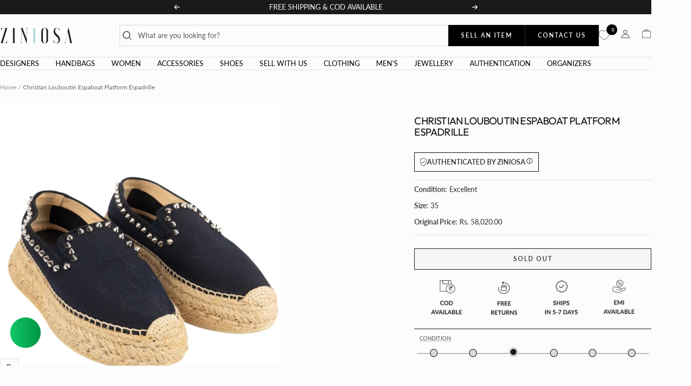

--- FILE ---
content_type: text/html; charset=utf-8
request_url: https://ziniosa.com/products/christian-louboutin-espaboat-platform-espadrille
body_size: 71228
content:
<!doctype html><html class="no-js" lang="en" dir="ltr">
  <head>
<script src='https://d24sh1msnqkirc.cloudfront.net/shopflo.bundle.js' async></script>

    <script src='https://bridge.shopflo.com/js/shopflo.bundle.js' async></script>
    <meta charset="utf-8">
    <meta name="viewport" content="width=device-width, initial-scale=1.0, height=device-height, minimum-scale=1.0, maximum-scale=1.0">
    <meta name="theme-color" content="#fcfcfc">
    <meta name="google-site-verification" content="DKhi5g5q129cXedjooRqDfeHNT9lV_rswG8FjYzKzr4" />

    <title>Christian Louboutin Espaboat Platform Espadrille</title>

    
<meta name="description" content="Introducing the Christian Louboutin Obscur Black Platform Espadrille Shoes, a true masterpiece that effortlessly combines style and comfort. Elevate your footwear game with these stunning espadrilles, designed to make a bold statement wherever you go. Crafted with meticulous attention to detail, these espadrille shoes "><link rel="canonical" href="https://ziniosa.com/products/christian-louboutin-espaboat-platform-espadrille"><link rel="shortcut icon" href="//ziniosa.com/cdn/shop/files/Ziniosa_291f9bef-dffb-412c-b4c0-faec22e1509a_96x96.png?v=1716535162" type="image/png"><link rel="preload" as="style" href="//ziniosa.com/cdn/shop/t/37/assets/wishlist.css?v=183224905530690948801768290969" ><link rel="preconnect" href="https://cdn.shopify.com">
    <link rel="dns-prefetch" href="https://productreviews.shopifycdn.com">
    <link rel="dns-prefetch" href="https://www.google-analytics.com"><link rel="preconnect" href="https://fonts.shopifycdn.com" crossorigin><link rel="preload" as="style" href="//ziniosa.com/cdn/shop/t/37/assets/theme.css?v=81494717199586890261768290969">
    <link rel="preload" as="script" href="//ziniosa.com/cdn/shop/t/37/assets/vendor.js?v=32643890569905814191768290969">
    <link rel="preload" as="script" href="//ziniosa.com/cdn/shop/t/37/assets/theme.js?v=179723766809081871981768290969"><link rel="preload" as="fetch" href="/products/christian-louboutin-espaboat-platform-espadrille.js" crossorigin><link rel="preload" as="script" href="//ziniosa.com/cdn/shop/t/37/assets/flickity.js?v=176646718982628074891768290969"><meta property="og:type" content="product">
  <meta property="og:title" content="Christian Louboutin Espaboat Platform Espadrille">
  <meta property="product:price:amount" content="23,999.00">
  <meta property="product:price:currency" content="INR"><meta property="og:image" content="http://ziniosa.com/cdn/shop/files/Christian-Louboutin-Espaboat-Platform-Espadrille-1.webp?v=1717535889">
  <meta property="og:image:secure_url" content="https://ziniosa.com/cdn/shop/files/Christian-Louboutin-Espaboat-Platform-Espadrille-1.webp?v=1717535889">
  <meta property="og:image:width" content="770">
  <meta property="og:image:height" content="770"><meta property="og:description" content="Introducing the Christian Louboutin Obscur Black Platform Espadrille Shoes, a true masterpiece that effortlessly combines style and comfort. Elevate your footwear game with these stunning espadrilles, designed to make a bold statement wherever you go. Crafted with meticulous attention to detail, these espadrille shoes "><meta property="og:url" content="https://ziniosa.com/products/christian-louboutin-espaboat-platform-espadrille">
<meta property="og:site_name" content="Ziniosa"><meta name="twitter:card" content="summary"><meta name="twitter:title" content="Christian Louboutin Espaboat Platform Espadrille">
  <meta name="twitter:description" content="Introducing the Christian Louboutin Obscur Black Platform Espadrille Shoes, a true masterpiece that effortlessly combines style and comfort. Elevate your footwear game with these stunning espadrilles, designed to make a bold statement wherever you go. Crafted with meticulous attention to detail, these espadrille shoes feature a striking obscur black color that exudes elegance and sophistication. The fabric material adds a touch of luxury, while the platform design provides a trendy and contemporary twist. The standout feature of these espadrilles is the exquisite stud embellishments that adorn the platform. Each stud is meticulously placed, adding a touch of edginess and modernity to these classic shoes. With every step, you&#39;ll feel like you&#39;re walking on air, thanks to the platform espadrille design that offers both style and stability. Invest in the Christian Louboutin Obscur Black Platform Espadrille Shoes and experience the epitome"><meta name="twitter:image" content="https://ziniosa.com/cdn/shop/files/Christian-Louboutin-Espaboat-Platform-Espadrille-1_1200x1200_crop_center.webp?v=1717535889">
  <meta name="twitter:image:alt" content="">
    
  <script type="application/ld+json">
  {
    "@context": "https://schema.org",
    "@type": "Product",
    "productID": 9465955909911,
    "offers": [{
          "@type": "Offer",
          "name": "Default Title",
          "availability":"https://schema.org/OutOfStock",
          "price": 23999.0,
          "priceCurrency": "INR",
          "priceValidUntil": "2026-01-27","sku": "45383",
          "url": "/products/christian-louboutin-espaboat-platform-espadrille?variant=49089845788951"
        }
],"brand": {
      "@type": "Brand",
      "name": "Christian Louboutin"
    },
    "name": "Christian Louboutin Espaboat Platform Espadrille",
    "description": "Introducing the Christian Louboutin Obscur Black Platform Espadrille Shoes, a true masterpiece that effortlessly combines style and comfort. Elevate your footwear game with these stunning espadrilles, designed to make a bold statement wherever you go. Crafted with meticulous attention to detail, these espadrille shoes feature a striking obscur black color that exudes elegance and sophistication. The fabric material adds a touch of luxury, while the platform design provides a trendy and contemporary twist. The standout feature of these espadrilles is the exquisite stud embellishments that adorn the platform. Each stud is meticulously placed, adding a touch of edginess and modernity to these classic shoes. With every step, you'll feel like you're walking on air, thanks to the platform espadrille design that offers both style and stability. Invest in the Christian Louboutin Obscur Black Platform Espadrille Shoes and experience the epitome of luxury footwear. With their unmatched craftsmanship, attention to detail, and timeless design, these espadrilles are a must-have addition to your shoe collection. Embrace sophistication and elevate your style with these captivating espadrilles today.\n\nMaterial: Canvas\/Leather\n\nModel: ESPABOAT FLAT\n\nPlatform in inches: 1.35\"\n\n\n\n\nCollection : Fall\/Winter 21\n\n\n\n\nSize: 35",
    "category": "Shoe",
    "url": "/products/christian-louboutin-espaboat-platform-espadrille",
    "sku": "45383",
    "image": {
      "@type": "ImageObject",
      "url": "https://ziniosa.com/cdn/shop/files/Christian-Louboutin-Espaboat-Platform-Espadrille-1.webp?v=1717535889&width=1024",
      "image": "https://ziniosa.com/cdn/shop/files/Christian-Louboutin-Espaboat-Platform-Espadrille-1.webp?v=1717535889&width=1024",
      "name": "",
      "width": "1024",
      "height": "1024"
    }
  }
  </script>



  <script type="application/ld+json">
  {
    "@context": "https://schema.org",
    "@type": "BreadcrumbList",
  "itemListElement": [{
      "@type": "ListItem",
      "position": 1,
      "name": "Home",
      "item": "https://ziniosa.com"
    },{
          "@type": "ListItem",
          "position": 2,
          "name": "Christian Louboutin Espaboat Platform Espadrille",
          "item": "https://ziniosa.com/products/christian-louboutin-espaboat-platform-espadrille"
        }]
  }
  </script>


    <link rel="preload" href="//ziniosa.com/cdn/fonts/lato/lato_n4.c3b93d431f0091c8be23185e15c9d1fee1e971c5.woff2" as="font" type="font/woff2" crossorigin><link rel="preload" href="//ziniosa.com/cdn/fonts/lato/lato_n4.c3b93d431f0091c8be23185e15c9d1fee1e971c5.woff2" as="font" type="font/woff2" crossorigin><style>
  /* Typography (heading) */
  @font-face {
  font-family: Lato;
  font-weight: 400;
  font-style: normal;
  font-display: swap;
  src: url("//ziniosa.com/cdn/fonts/lato/lato_n4.c3b93d431f0091c8be23185e15c9d1fee1e971c5.woff2") format("woff2"),
       url("//ziniosa.com/cdn/fonts/lato/lato_n4.d5c00c781efb195594fd2fd4ad04f7882949e327.woff") format("woff");
}

@font-face {
  font-family: Lato;
  font-weight: 400;
  font-style: italic;
  font-display: swap;
  src: url("//ziniosa.com/cdn/fonts/lato/lato_i4.09c847adc47c2fefc3368f2e241a3712168bc4b6.woff2") format("woff2"),
       url("//ziniosa.com/cdn/fonts/lato/lato_i4.3c7d9eb6c1b0a2bf62d892c3ee4582b016d0f30c.woff") format("woff");
}

/* Typography (body) */
  @font-face {
  font-family: Lato;
  font-weight: 400;
  font-style: normal;
  font-display: swap;
  src: url("//ziniosa.com/cdn/fonts/lato/lato_n4.c3b93d431f0091c8be23185e15c9d1fee1e971c5.woff2") format("woff2"),
       url("//ziniosa.com/cdn/fonts/lato/lato_n4.d5c00c781efb195594fd2fd4ad04f7882949e327.woff") format("woff");
}

@font-face {
  font-family: Lato;
  font-weight: 400;
  font-style: italic;
  font-display: swap;
  src: url("//ziniosa.com/cdn/fonts/lato/lato_i4.09c847adc47c2fefc3368f2e241a3712168bc4b6.woff2") format("woff2"),
       url("//ziniosa.com/cdn/fonts/lato/lato_i4.3c7d9eb6c1b0a2bf62d892c3ee4582b016d0f30c.woff") format("woff");
}

@font-face {
  font-family: Lato;
  font-weight: 600;
  font-style: normal;
  font-display: swap;
  src: url("//ziniosa.com/cdn/fonts/lato/lato_n6.38d0e3b23b74a60f769c51d1df73fac96c580d59.woff2") format("woff2"),
       url("//ziniosa.com/cdn/fonts/lato/lato_n6.3365366161bdcc36a3f97cfbb23954d8c4bf4079.woff") format("woff");
}

@font-face {
  font-family: Lato;
  font-weight: 600;
  font-style: italic;
  font-display: swap;
  src: url("//ziniosa.com/cdn/fonts/lato/lato_i6.ab357ee5069e0603c2899b31e2b8ae84c4a42a48.woff2") format("woff2"),
       url("//ziniosa.com/cdn/fonts/lato/lato_i6.3164fed79d7d987c1390528781c7c2f59ac7a746.woff") format("woff");
}

:root {--heading-color: 13, 13, 13;
    --text-color: 46, 46, 46;
    --background: 252, 252, 252;
    --secondary-background: 245, 245, 245;
    --border-color: 221, 221, 221;
    --border-color-darker: 170, 170, 170;
    --success-color: 60, 110, 113;
    --success-background: 214, 224, 224;
    --error-color: 222, 42, 42;
    --error-background: 250, 237, 237;
    --primary-button-background: 0, 0, 0;
    --primary-button-text-color: 255, 255, 255;
    --secondary-button-background: 255, 255, 255;
    --secondary-button-text-color: 46, 46, 46;
    --product-star-rating: 246, 164, 41;
    --product-on-sale-accent: 222, 43, 43;
    --product-sold-out-accent: 91, 91, 91;
    --product-custom-label-background: 5, 30, 56;
    --product-custom-label-text-color: 255, 255, 255;
    --product-custom-label-2-background: 46, 158, 123;
    --product-custom-label-2-text-color: 255, 255, 255;
    --product-low-stock-text-color: 222, 43, 43;
    --product-in-stock-text-color: 46, 158, 123;
    --loading-bar-background: 46, 46, 46;

    /* We duplicate some "base" colors as root colors, which is useful to use on drawer elements or popover without. Those should not be overridden to avoid issues */
    --root-heading-color: 13, 13, 13;
    --root-text-color: 46, 46, 46;
    --root-background: 252, 252, 252;
    --root-border-color: 221, 221, 221;
    --root-primary-button-background: 0, 0, 0;
    --root-primary-button-text-color: 255, 255, 255;

    --base-font-size: 14px;
    --heading-font-family: Lato, sans-serif;
    --heading-font-weight: 400;
    --heading-font-style: normal;
    --heading-text-transform: uppercase;
    --text-font-family: Lato, sans-serif;
    --text-font-weight: 400;
    --text-font-style: normal;
    --text-font-bold-weight: 600;

    /* Typography (font size) */
    --heading-xxsmall-font-size: 10px;
    --heading-xsmall-font-size: 10px;
    --heading-small-font-size: 11px;
    --heading-large-font-size: 32px;
    --heading-h1-font-size: 32px;
    --heading-h2-font-size: 28px;
    --heading-h3-font-size: 16px;
    --heading-h4-font-size: 22px;
    --heading-h5-font-size: 18px;
    --heading-h6-font-size: 16px;

    /* Control the look and feel of the theme by changing radius of various elements */
    --button-border-radius: 0px;
    --block-border-radius: 0px;
    --block-border-radius-reduced: 0px;
    --color-swatch-border-radius: 0px;

    /* Button size */
    --button-height: 40px;
    --button-small-height: 40px;

    /* Form related */
    --form-input-field-height: 48px;
    --form-input-gap: 16px;
    --form-submit-margin: 24px;

    /* Product listing related variables */
    --product-list-block-spacing: 32px;

    /* Video related */
    --play-button-background: 252, 252, 252;
    --play-button-arrow: 46, 46, 46;

    /* RTL support */
    --transform-logical-flip: 1;
    --transform-origin-start: left;
    --transform-origin-end: right;

    /* Other */
    --zoom-cursor-svg-url: url(//ziniosa.com/cdn/shop/t/37/assets/zoom-cursor.svg?v=69390266987392694731768290969);
    --arrow-right-svg-url: url(//ziniosa.com/cdn/shop/t/37/assets/arrow-right.svg?v=55844641933354303081768290969);
    --arrow-left-svg-url: url(//ziniosa.com/cdn/shop/t/37/assets/arrow-left.svg?v=168039100169066656511768290969);

    /* Some useful variables that we can reuse in our CSS. Some explanation are needed for some of them:
       - container-max-width-minus-gutters: represents the container max width without the edge gutters
       - container-outer-width: considering the screen width, represent all the space outside the container
       - container-outer-margin: same as container-outer-width but get set to 0 inside a container
       - container-inner-width: the effective space inside the container (minus gutters)
       - grid-column-width: represents the width of a single column of the grid
       - vertical-breather: this is a variable that defines the global "spacing" between sections, and inside the section
                            to create some "breath" and minimum spacing
     */
    --container-max-width: 1600px;
    --container-gutter: 24px;
    --container-max-width-minus-gutters: calc(var(--container-max-width) - (var(--container-gutter)) * 2);
    --container-outer-width: max(calc((100vw - var(--container-max-width-minus-gutters)) / 2), var(--container-gutter));
    --container-outer-margin: var(--container-outer-width);
    --container-inner-width: calc(100vw - var(--container-outer-width) * 2);

    --grid-column-count: 10;
    --grid-gap: 24px;
    --grid-column-width: calc((100vw - var(--container-outer-width) * 2 - var(--grid-gap) * (var(--grid-column-count) - 1)) / var(--grid-column-count));

    --vertical-breather: 48px;
    --vertical-breather-tight: 48px;

    /* Shopify related variables */
    --payment-terms-background-color: #fcfcfc;
  }

  @media screen and (min-width: 741px) {
    :root {
      --container-gutter: 40px;
      --grid-column-count: 20;
      --vertical-breather: 64px;
      --vertical-breather-tight: 64px;

      /* Typography (font size) */
      --heading-xsmall-font-size: 11px;
      --heading-small-font-size: 12px;
      --heading-large-font-size: 48px;
      --heading-h1-font-size: 48px;
      --heading-h2-font-size: 36px;
      --heading-h3-font-size: 24px;
      --heading-h4-font-size: 22px;
      --heading-h5-font-size: 18px;
      --heading-h6-font-size: 16px;

      /* Form related */
      --form-input-field-height: 52px;
      --form-submit-margin: 32px;

      /* Button size */
      --button-height: 40px;
      --button-small-height: 44px;
    }
  }

  @media screen and (min-width: 1200px) {
    :root {
      --vertical-breather: 80px;
      --vertical-breather-tight: 64px;
      --product-list-block-spacing: 48px;

      /* Typography */
      --heading-large-font-size: 58px;
      --heading-h1-font-size: 50px;
      --heading-h2-font-size: 44px;
      --heading-h3-font-size: 24px;
      --heading-h4-font-size: 26px;
      --heading-h5-font-size: 22px;
      --heading-h6-font-size: 16px;
    }
  }

  @media screen and (min-width: 1600px) {
    :root {
      --vertical-breather: 90px;
      --vertical-breather-tight: 64px;
    }
  }
</style>
    <script>
  // This allows to expose several variables to the global scope, to be used in scripts
  window.themeVariables = {
    settings: {
      direction: "ltr",
      pageType: "product",
      cartCount: 0,
      moneyFormat: "Rs. {{amount}}",
      moneyWithCurrencyFormat: "Rs. {{amount}}",
      showVendor: true,
      discountMode: "percentage",
      currencyCodeEnabled: false,
      cartType: "drawer",
      cartCurrency: "INR",
      mobileZoomFactor: 2.5
    },

    routes: {
      host: "ziniosa.com",
      rootUrl: "\/",
      rootUrlWithoutSlash: '',
      cartUrl: "\/cart",
      cartAddUrl: "\/cart\/add",
      cartChangeUrl: "\/cart\/change",
      searchUrl: "\/search",
      predictiveSearchUrl: "\/search\/suggest",
      productRecommendationsUrl: "\/recommendations\/products"
    },

    strings: {
      accessibilityDelete: "Delete",
      accessibilityClose: "Close",
      collectionSoldOut: "Sold out",
      collectionDiscount: "Save @savings@",
      productSalePrice: "Sale price",
      productRegularPrice: "Regular price",
      productFormUnavailable: "Unavailable",
      productFormSoldOut: "Sold out",
      productFormPreOrder: "Pre-order",
      productFormAddToCart: "Add to cart",
      searchNoResults: "No results could be found.",
      searchNewSearch: "New search",
      searchProducts: "Products",
      searchArticles: "Journal",
      searchPages: "Pages",
      searchCollections: "Collections",
      cartViewCart: "View cart",
      cartItemAdded: "Item added to your cart!",
      cartItemAddedShort: "Added to your cart!",
      cartAddOrderNote: "Add order note",
      cartEditOrderNote: "Edit order note",
      shippingEstimatorNoResults: "Sorry, we do not ship to your address.",
      shippingEstimatorOneResult: "There is one shipping rate for your address:",
      shippingEstimatorMultipleResults: "There are several shipping rates for your address:",
      shippingEstimatorError: "One or more error occurred while retrieving shipping rates:"
    },

    libs: {
      flickity: "\/\/ziniosa.com\/cdn\/shop\/t\/37\/assets\/flickity.js?v=176646718982628074891768290969",
      photoswipe: "\/\/ziniosa.com\/cdn\/shop\/t\/37\/assets\/photoswipe.js?v=132268647426145925301768290969",
      qrCode: "\/\/ziniosa.com\/cdn\/shopifycloud\/storefront\/assets\/themes_support\/vendor\/qrcode-3f2b403b.js"
    },

    breakpoints: {
      phone: 'screen and (max-width: 740px)',
      tablet: 'screen and (min-width: 741px) and (max-width: 999px)',
      tabletAndUp: 'screen and (min-width: 741px)',
      pocket: 'screen and (max-width: 999px)',
      lap: 'screen and (min-width: 1000px) and (max-width: 1199px)',
      lapAndUp: 'screen and (min-width: 1000px)',
      desktop: 'screen and (min-width: 1200px)',
      wide: 'screen and (min-width: 1400px)'
    }
  };

  window.addEventListener('pageshow', async () => {
    const cartContent = await (await fetch(`${window.themeVariables.routes.cartUrl}.js`, {cache: 'reload'})).json();
    document.documentElement.dispatchEvent(new CustomEvent('cart:refresh', {detail: {cart: cartContent}}));
  });

  if ('noModule' in HTMLScriptElement.prototype) {
    // Old browsers (like IE) that does not support module will be considered as if not executing JS at all
    document.documentElement.className = document.documentElement.className.replace('no-js', 'js');

    requestAnimationFrame(() => {
      const viewportHeight = (window.visualViewport ? window.visualViewport.height : document.documentElement.clientHeight);
      document.documentElement.style.setProperty('--window-height',viewportHeight + 'px');
    });
  }// We save the product ID in local storage to be eventually used for recently viewed section
    try {
      const items = JSON.parse(localStorage.getItem('theme:recently-viewed-products') || '[]');

      // We check if the current product already exists, and if it does not, we add it at the start
      if (!items.includes(9465955909911)) {
        items.unshift(9465955909911);
      }

      localStorage.setItem('theme:recently-viewed-products', JSON.stringify(items.slice(0, 20)));
    } catch (e) {
      // Safari in private mode does not allow setting item, we silently fail
    }</script>

    <link rel="stylesheet" href="//ziniosa.com/cdn/shop/t/37/assets/theme.css?v=81494717199586890261768290969">
        <script src="https://cdnjs.cloudflare.com/ajax/libs/animejs/3.2.1/anime.min.js"></script>
    <script src="//ziniosa.com/cdn/shop/t/37/assets/vendor.js?v=32643890569905814191768290969" defer></script>
    <script src="//ziniosa.com/cdn/shop/t/37/assets/theme.js?v=179723766809081871981768290969" defer></script>
    <script src="//ziniosa.com/cdn/shop/t/37/assets/custom.js?v=167091552500862129211768290969" defer></script>

    <script>window.performance && window.performance.mark && window.performance.mark('shopify.content_for_header.start');</script><meta name="google-site-verification" content="4diHs3_wreA0qrKbnoCplJX7yTiH33XuW0uGv7_C5XI">
<meta id="shopify-digital-wallet" name="shopify-digital-wallet" content="/85967012119/digital_wallets/dialog">
<link rel="alternate" type="application/json+oembed" href="https://ziniosa.com/products/christian-louboutin-espaboat-platform-espadrille.oembed">
<script async="async" src="/checkouts/internal/preloads.js?locale=en-IN"></script>
<script id="shopify-features" type="application/json">{"accessToken":"6ff7194de5ffc51f5fee3e732441c16d","betas":["rich-media-storefront-analytics"],"domain":"ziniosa.com","predictiveSearch":true,"shopId":85967012119,"locale":"en"}</script>
<script>var Shopify = Shopify || {};
Shopify.shop = "ziniosa1.myshopify.com";
Shopify.locale = "en";
Shopify.currency = {"active":"INR","rate":"1.0"};
Shopify.country = "IN";
Shopify.theme = {"name":"Copy of Shopflo Theme","id":184735334679,"schema_name":"Focal","schema_version":"11.1.0","theme_store_id":714,"role":"main"};
Shopify.theme.handle = "null";
Shopify.theme.style = {"id":null,"handle":null};
Shopify.cdnHost = "ziniosa.com/cdn";
Shopify.routes = Shopify.routes || {};
Shopify.routes.root = "/";</script>
<script type="module">!function(o){(o.Shopify=o.Shopify||{}).modules=!0}(window);</script>
<script>!function(o){function n(){var o=[];function n(){o.push(Array.prototype.slice.apply(arguments))}return n.q=o,n}var t=o.Shopify=o.Shopify||{};t.loadFeatures=n(),t.autoloadFeatures=n()}(window);</script>
<script id="shop-js-analytics" type="application/json">{"pageType":"product"}</script>
<script defer="defer" async type="module" src="//ziniosa.com/cdn/shopifycloud/shop-js/modules/v2/client.init-shop-cart-sync_C5BV16lS.en.esm.js"></script>
<script defer="defer" async type="module" src="//ziniosa.com/cdn/shopifycloud/shop-js/modules/v2/chunk.common_CygWptCX.esm.js"></script>
<script type="module">
  await import("//ziniosa.com/cdn/shopifycloud/shop-js/modules/v2/client.init-shop-cart-sync_C5BV16lS.en.esm.js");
await import("//ziniosa.com/cdn/shopifycloud/shop-js/modules/v2/chunk.common_CygWptCX.esm.js");

  window.Shopify.SignInWithShop?.initShopCartSync?.({"fedCMEnabled":true,"windoidEnabled":true});

</script>
<script id="__st">var __st={"a":85967012119,"offset":19800,"reqid":"23cd06e6-9485-4374-8428-757edf6bcad8-1768602654","pageurl":"ziniosa.com\/products\/christian-louboutin-espaboat-platform-espadrille","u":"3819bdac6403","p":"product","rtyp":"product","rid":9465955909911};</script>
<script>window.ShopifyPaypalV4VisibilityTracking = true;</script>
<script id="captcha-bootstrap">!function(){'use strict';const t='contact',e='account',n='new_comment',o=[[t,t],['blogs',n],['comments',n],[t,'customer']],c=[[e,'customer_login'],[e,'guest_login'],[e,'recover_customer_password'],[e,'create_customer']],r=t=>t.map((([t,e])=>`form[action*='/${t}']:not([data-nocaptcha='true']) input[name='form_type'][value='${e}']`)).join(','),a=t=>()=>t?[...document.querySelectorAll(t)].map((t=>t.form)):[];function s(){const t=[...o],e=r(t);return a(e)}const i='password',u='form_key',d=['recaptcha-v3-token','g-recaptcha-response','h-captcha-response',i],f=()=>{try{return window.sessionStorage}catch{return}},m='__shopify_v',_=t=>t.elements[u];function p(t,e,n=!1){try{const o=window.sessionStorage,c=JSON.parse(o.getItem(e)),{data:r}=function(t){const{data:e,action:n}=t;return t[m]||n?{data:e,action:n}:{data:t,action:n}}(c);for(const[e,n]of Object.entries(r))t.elements[e]&&(t.elements[e].value=n);n&&o.removeItem(e)}catch(o){console.error('form repopulation failed',{error:o})}}const l='form_type',E='cptcha';function T(t){t.dataset[E]=!0}const w=window,h=w.document,L='Shopify',v='ce_forms',y='captcha';let A=!1;((t,e)=>{const n=(g='f06e6c50-85a8-45c8-87d0-21a2b65856fe',I='https://cdn.shopify.com/shopifycloud/storefront-forms-hcaptcha/ce_storefront_forms_captcha_hcaptcha.v1.5.2.iife.js',D={infoText:'Protected by hCaptcha',privacyText:'Privacy',termsText:'Terms'},(t,e,n)=>{const o=w[L][v],c=o.bindForm;if(c)return c(t,g,e,D).then(n);var r;o.q.push([[t,g,e,D],n]),r=I,A||(h.body.append(Object.assign(h.createElement('script'),{id:'captcha-provider',async:!0,src:r})),A=!0)});var g,I,D;w[L]=w[L]||{},w[L][v]=w[L][v]||{},w[L][v].q=[],w[L][y]=w[L][y]||{},w[L][y].protect=function(t,e){n(t,void 0,e),T(t)},Object.freeze(w[L][y]),function(t,e,n,w,h,L){const[v,y,A,g]=function(t,e,n){const i=e?o:[],u=t?c:[],d=[...i,...u],f=r(d),m=r(i),_=r(d.filter((([t,e])=>n.includes(e))));return[a(f),a(m),a(_),s()]}(w,h,L),I=t=>{const e=t.target;return e instanceof HTMLFormElement?e:e&&e.form},D=t=>v().includes(t);t.addEventListener('submit',(t=>{const e=I(t);if(!e)return;const n=D(e)&&!e.dataset.hcaptchaBound&&!e.dataset.recaptchaBound,o=_(e),c=g().includes(e)&&(!o||!o.value);(n||c)&&t.preventDefault(),c&&!n&&(function(t){try{if(!f())return;!function(t){const e=f();if(!e)return;const n=_(t);if(!n)return;const o=n.value;o&&e.removeItem(o)}(t);const e=Array.from(Array(32),(()=>Math.random().toString(36)[2])).join('');!function(t,e){_(t)||t.append(Object.assign(document.createElement('input'),{type:'hidden',name:u})),t.elements[u].value=e}(t,e),function(t,e){const n=f();if(!n)return;const o=[...t.querySelectorAll(`input[type='${i}']`)].map((({name:t})=>t)),c=[...d,...o],r={};for(const[a,s]of new FormData(t).entries())c.includes(a)||(r[a]=s);n.setItem(e,JSON.stringify({[m]:1,action:t.action,data:r}))}(t,e)}catch(e){console.error('failed to persist form',e)}}(e),e.submit())}));const S=(t,e)=>{t&&!t.dataset[E]&&(n(t,e.some((e=>e===t))),T(t))};for(const o of['focusin','change'])t.addEventListener(o,(t=>{const e=I(t);D(e)&&S(e,y())}));const B=e.get('form_key'),M=e.get(l),P=B&&M;t.addEventListener('DOMContentLoaded',(()=>{const t=y();if(P)for(const e of t)e.elements[l].value===M&&p(e,B);[...new Set([...A(),...v().filter((t=>'true'===t.dataset.shopifyCaptcha))])].forEach((e=>S(e,t)))}))}(h,new URLSearchParams(w.location.search),n,t,e,['guest_login'])})(!0,!0)}();</script>
<script integrity="sha256-4kQ18oKyAcykRKYeNunJcIwy7WH5gtpwJnB7kiuLZ1E=" data-source-attribution="shopify.loadfeatures" defer="defer" src="//ziniosa.com/cdn/shopifycloud/storefront/assets/storefront/load_feature-a0a9edcb.js" crossorigin="anonymous"></script>
<script data-source-attribution="shopify.dynamic_checkout.dynamic.init">var Shopify=Shopify||{};Shopify.PaymentButton=Shopify.PaymentButton||{isStorefrontPortableWallets:!0,init:function(){window.Shopify.PaymentButton.init=function(){};var t=document.createElement("script");t.src="https://ziniosa.com/cdn/shopifycloud/portable-wallets/latest/portable-wallets.en.js",t.type="module",document.head.appendChild(t)}};
</script>
<script data-source-attribution="shopify.dynamic_checkout.buyer_consent">
  function portableWalletsHideBuyerConsent(e){var t=document.getElementById("shopify-buyer-consent"),n=document.getElementById("shopify-subscription-policy-button");t&&n&&(t.classList.add("hidden"),t.setAttribute("aria-hidden","true"),n.removeEventListener("click",e))}function portableWalletsShowBuyerConsent(e){var t=document.getElementById("shopify-buyer-consent"),n=document.getElementById("shopify-subscription-policy-button");t&&n&&(t.classList.remove("hidden"),t.removeAttribute("aria-hidden"),n.addEventListener("click",e))}window.Shopify?.PaymentButton&&(window.Shopify.PaymentButton.hideBuyerConsent=portableWalletsHideBuyerConsent,window.Shopify.PaymentButton.showBuyerConsent=portableWalletsShowBuyerConsent);
</script>
<script data-source-attribution="shopify.dynamic_checkout.cart.bootstrap">document.addEventListener("DOMContentLoaded",(function(){function t(){return document.querySelector("shopify-accelerated-checkout-cart, shopify-accelerated-checkout")}if(t())Shopify.PaymentButton.init();else{new MutationObserver((function(e,n){t()&&(Shopify.PaymentButton.init(),n.disconnect())})).observe(document.body,{childList:!0,subtree:!0})}}));
</script>

<script>window.performance && window.performance.mark && window.performance.mark('shopify.content_for_header.end');</script>
    <!-- Google tag (gtag.js) -->
<script async src="https://www.googletagmanager.com/gtag/js?id=AW-830233515"></script>
<script>
  window.dataLayer = window.dataLayer || [];
  function gtag(){dataLayer.push(arguments);}
  gtag('js', new Date());

  gtag('config', 'AW-830233515');
</script>



<meta name = “keywords” content = “Preloved Fashion, Preloved Shopping, Preloved Luxury Bags. Secondhand Clothing, Website for Luxury Bags, Luxury Bags, Luxury Clothes, Luxury Products, Shop Preloved, Pre-owned Fashion, Pre-loved, Sustainable Fashion, Luxury Preloved Fashion, Gucci Bags, Gucci Handbags, Gucci Belts, Louis Vuitton Pochette, Louis Vuitton Neverfull, Louis Vuitton Bags, Louis Vuitton Handbags, 100% Authentic Luxury Bags
, Luxury Handbags, 100% Authentic Preowned Luxury Brands, Pre-owned designer bags, Preloved Luxury India , Luxury Handbags India, Louis Vuitton Preloved, Michael Kors Preloved, Secondhand Fashion, Secondhand Clothing, Secondhand Luxury, Secondhand Luxury Handbags, Secondhand Luxury Bags India
, Pre-owned Bags, Authentic Preloved, Authentic preowned, Authentic preloved Luxury, Buy & Sell Luxury Handbags, Fendi Luxury Bags , Preloved Fendi Bags, Buy Luxury Bags India, Pre-owned Luxury, Luxury Resale Website, Gucci, Michael Kors Handbags, Bottega Veneta Handbags, Bottega Veneta Luxury Bags
Luxury Handbags India, Kate Spade Handbags, Michael Kors,  Sabyasachi Products,” />

    
    

  <!-- BEGIN app block: shopify://apps/se-wishlist-engine/blocks/app-embed/8f7c0857-8e71-463d-a168-8e133094753b --><link rel="preload" href="https://cdn.shopify.com/extensions/019b0687-34c2-750d-9296-a1de718428be/wishlist-engine-225/assets/wishlist-engine.css" as="style" onload="this.onload=null;this.rel='stylesheet'">
<noscript><link rel="stylesheet" href="https://cdn.shopify.com/extensions/019b0687-34c2-750d-9296-a1de718428be/wishlist-engine-225/assets/wishlist-engine.css"></noscript>

<meta name="wishlist_shop_current_currency" content="Rs. {{amount}}" id="wishlist_shop_current_currency"/>
<script data-id="Ad05seVZTT0FSY1FTM__14198427981142892921" type="application/javascript">
  var  customHeartIcon='';
  var  customHeartFillIcon='';
</script>

 
<script src="https://cdn.shopify.com/extensions/019b0687-34c2-750d-9296-a1de718428be/wishlist-engine-225/assets/wishlist-engine-app.js" defer></script>

<!-- END app block --><link href="https://monorail-edge.shopifysvc.com" rel="dns-prefetch">
<script>(function(){if ("sendBeacon" in navigator && "performance" in window) {try {var session_token_from_headers = performance.getEntriesByType('navigation')[0].serverTiming.find(x => x.name == '_s').description;} catch {var session_token_from_headers = undefined;}var session_cookie_matches = document.cookie.match(/_shopify_s=([^;]*)/);var session_token_from_cookie = session_cookie_matches && session_cookie_matches.length === 2 ? session_cookie_matches[1] : "";var session_token = session_token_from_headers || session_token_from_cookie || "";function handle_abandonment_event(e) {var entries = performance.getEntries().filter(function(entry) {return /monorail-edge.shopifysvc.com/.test(entry.name);});if (!window.abandonment_tracked && entries.length === 0) {window.abandonment_tracked = true;var currentMs = Date.now();var navigation_start = performance.timing.navigationStart;var payload = {shop_id: 85967012119,url: window.location.href,navigation_start,duration: currentMs - navigation_start,session_token,page_type: "product"};window.navigator.sendBeacon("https://monorail-edge.shopifysvc.com/v1/produce", JSON.stringify({schema_id: "online_store_buyer_site_abandonment/1.1",payload: payload,metadata: {event_created_at_ms: currentMs,event_sent_at_ms: currentMs}}));}}window.addEventListener('pagehide', handle_abandonment_event);}}());</script>
<script id="web-pixels-manager-setup">(function e(e,d,r,n,o){if(void 0===o&&(o={}),!Boolean(null===(a=null===(i=window.Shopify)||void 0===i?void 0:i.analytics)||void 0===a?void 0:a.replayQueue)){var i,a;window.Shopify=window.Shopify||{};var t=window.Shopify;t.analytics=t.analytics||{};var s=t.analytics;s.replayQueue=[],s.publish=function(e,d,r){return s.replayQueue.push([e,d,r]),!0};try{self.performance.mark("wpm:start")}catch(e){}var l=function(){var e={modern:/Edge?\/(1{2}[4-9]|1[2-9]\d|[2-9]\d{2}|\d{4,})\.\d+(\.\d+|)|Firefox\/(1{2}[4-9]|1[2-9]\d|[2-9]\d{2}|\d{4,})\.\d+(\.\d+|)|Chrom(ium|e)\/(9{2}|\d{3,})\.\d+(\.\d+|)|(Maci|X1{2}).+ Version\/(15\.\d+|(1[6-9]|[2-9]\d|\d{3,})\.\d+)([,.]\d+|)( \(\w+\)|)( Mobile\/\w+|) Safari\/|Chrome.+OPR\/(9{2}|\d{3,})\.\d+\.\d+|(CPU[ +]OS|iPhone[ +]OS|CPU[ +]iPhone|CPU IPhone OS|CPU iPad OS)[ +]+(15[._]\d+|(1[6-9]|[2-9]\d|\d{3,})[._]\d+)([._]\d+|)|Android:?[ /-](13[3-9]|1[4-9]\d|[2-9]\d{2}|\d{4,})(\.\d+|)(\.\d+|)|Android.+Firefox\/(13[5-9]|1[4-9]\d|[2-9]\d{2}|\d{4,})\.\d+(\.\d+|)|Android.+Chrom(ium|e)\/(13[3-9]|1[4-9]\d|[2-9]\d{2}|\d{4,})\.\d+(\.\d+|)|SamsungBrowser\/([2-9]\d|\d{3,})\.\d+/,legacy:/Edge?\/(1[6-9]|[2-9]\d|\d{3,})\.\d+(\.\d+|)|Firefox\/(5[4-9]|[6-9]\d|\d{3,})\.\d+(\.\d+|)|Chrom(ium|e)\/(5[1-9]|[6-9]\d|\d{3,})\.\d+(\.\d+|)([\d.]+$|.*Safari\/(?![\d.]+ Edge\/[\d.]+$))|(Maci|X1{2}).+ Version\/(10\.\d+|(1[1-9]|[2-9]\d|\d{3,})\.\d+)([,.]\d+|)( \(\w+\)|)( Mobile\/\w+|) Safari\/|Chrome.+OPR\/(3[89]|[4-9]\d|\d{3,})\.\d+\.\d+|(CPU[ +]OS|iPhone[ +]OS|CPU[ +]iPhone|CPU IPhone OS|CPU iPad OS)[ +]+(10[._]\d+|(1[1-9]|[2-9]\d|\d{3,})[._]\d+)([._]\d+|)|Android:?[ /-](13[3-9]|1[4-9]\d|[2-9]\d{2}|\d{4,})(\.\d+|)(\.\d+|)|Mobile Safari.+OPR\/([89]\d|\d{3,})\.\d+\.\d+|Android.+Firefox\/(13[5-9]|1[4-9]\d|[2-9]\d{2}|\d{4,})\.\d+(\.\d+|)|Android.+Chrom(ium|e)\/(13[3-9]|1[4-9]\d|[2-9]\d{2}|\d{4,})\.\d+(\.\d+|)|Android.+(UC? ?Browser|UCWEB|U3)[ /]?(15\.([5-9]|\d{2,})|(1[6-9]|[2-9]\d|\d{3,})\.\d+)\.\d+|SamsungBrowser\/(5\.\d+|([6-9]|\d{2,})\.\d+)|Android.+MQ{2}Browser\/(14(\.(9|\d{2,})|)|(1[5-9]|[2-9]\d|\d{3,})(\.\d+|))(\.\d+|)|K[Aa][Ii]OS\/(3\.\d+|([4-9]|\d{2,})\.\d+)(\.\d+|)/},d=e.modern,r=e.legacy,n=navigator.userAgent;return n.match(d)?"modern":n.match(r)?"legacy":"unknown"}(),u="modern"===l?"modern":"legacy",c=(null!=n?n:{modern:"",legacy:""})[u],f=function(e){return[e.baseUrl,"/wpm","/b",e.hashVersion,"modern"===e.buildTarget?"m":"l",".js"].join("")}({baseUrl:d,hashVersion:r,buildTarget:u}),m=function(e){var d=e.version,r=e.bundleTarget,n=e.surface,o=e.pageUrl,i=e.monorailEndpoint;return{emit:function(e){var a=e.status,t=e.errorMsg,s=(new Date).getTime(),l=JSON.stringify({metadata:{event_sent_at_ms:s},events:[{schema_id:"web_pixels_manager_load/3.1",payload:{version:d,bundle_target:r,page_url:o,status:a,surface:n,error_msg:t},metadata:{event_created_at_ms:s}}]});if(!i)return console&&console.warn&&console.warn("[Web Pixels Manager] No Monorail endpoint provided, skipping logging."),!1;try{return self.navigator.sendBeacon.bind(self.navigator)(i,l)}catch(e){}var u=new XMLHttpRequest;try{return u.open("POST",i,!0),u.setRequestHeader("Content-Type","text/plain"),u.send(l),!0}catch(e){return console&&console.warn&&console.warn("[Web Pixels Manager] Got an unhandled error while logging to Monorail."),!1}}}}({version:r,bundleTarget:l,surface:e.surface,pageUrl:self.location.href,monorailEndpoint:e.monorailEndpoint});try{o.browserTarget=l,function(e){var d=e.src,r=e.async,n=void 0===r||r,o=e.onload,i=e.onerror,a=e.sri,t=e.scriptDataAttributes,s=void 0===t?{}:t,l=document.createElement("script"),u=document.querySelector("head"),c=document.querySelector("body");if(l.async=n,l.src=d,a&&(l.integrity=a,l.crossOrigin="anonymous"),s)for(var f in s)if(Object.prototype.hasOwnProperty.call(s,f))try{l.dataset[f]=s[f]}catch(e){}if(o&&l.addEventListener("load",o),i&&l.addEventListener("error",i),u)u.appendChild(l);else{if(!c)throw new Error("Did not find a head or body element to append the script");c.appendChild(l)}}({src:f,async:!0,onload:function(){if(!function(){var e,d;return Boolean(null===(d=null===(e=window.Shopify)||void 0===e?void 0:e.analytics)||void 0===d?void 0:d.initialized)}()){var d=window.webPixelsManager.init(e)||void 0;if(d){var r=window.Shopify.analytics;r.replayQueue.forEach((function(e){var r=e[0],n=e[1],o=e[2];d.publishCustomEvent(r,n,o)})),r.replayQueue=[],r.publish=d.publishCustomEvent,r.visitor=d.visitor,r.initialized=!0}}},onerror:function(){return m.emit({status:"failed",errorMsg:"".concat(f," has failed to load")})},sri:function(e){var d=/^sha384-[A-Za-z0-9+/=]+$/;return"string"==typeof e&&d.test(e)}(c)?c:"",scriptDataAttributes:o}),m.emit({status:"loading"})}catch(e){m.emit({status:"failed",errorMsg:(null==e?void 0:e.message)||"Unknown error"})}}})({shopId: 85967012119,storefrontBaseUrl: "https://ziniosa.com",extensionsBaseUrl: "https://extensions.shopifycdn.com/cdn/shopifycloud/web-pixels-manager",monorailEndpoint: "https://monorail-edge.shopifysvc.com/unstable/produce_batch",surface: "storefront-renderer",enabledBetaFlags: ["2dca8a86"],webPixelsConfigList: [{"id":"847315223","configuration":"{\"config\":\"{\\\"google_tag_ids\\\":[\\\"G-2KWDC5CNS4\\\",\\\"GT-MBH82GP6\\\"],\\\"target_country\\\":\\\"IN\\\",\\\"gtag_events\\\":[{\\\"type\\\":\\\"search\\\",\\\"action_label\\\":\\\"G-2KWDC5CNS4\\\"},{\\\"type\\\":\\\"begin_checkout\\\",\\\"action_label\\\":\\\"G-2KWDC5CNS4\\\"},{\\\"type\\\":\\\"view_item\\\",\\\"action_label\\\":[\\\"G-2KWDC5CNS4\\\",\\\"MC-DW99RB79HK\\\"]},{\\\"type\\\":\\\"purchase\\\",\\\"action_label\\\":[\\\"G-2KWDC5CNS4\\\",\\\"MC-DW99RB79HK\\\"]},{\\\"type\\\":\\\"page_view\\\",\\\"action_label\\\":[\\\"G-2KWDC5CNS4\\\",\\\"MC-DW99RB79HK\\\"]},{\\\"type\\\":\\\"add_payment_info\\\",\\\"action_label\\\":\\\"G-2KWDC5CNS4\\\"},{\\\"type\\\":\\\"add_to_cart\\\",\\\"action_label\\\":\\\"G-2KWDC5CNS4\\\"}],\\\"enable_monitoring_mode\\\":false}\"}","eventPayloadVersion":"v1","runtimeContext":"OPEN","scriptVersion":"b2a88bafab3e21179ed38636efcd8a93","type":"APP","apiClientId":1780363,"privacyPurposes":[],"dataSharingAdjustments":{"protectedCustomerApprovalScopes":["read_customer_address","read_customer_email","read_customer_name","read_customer_personal_data","read_customer_phone"]}},{"id":"329515287","configuration":"{\"pixel_id\":\"441224146751823\",\"pixel_type\":\"facebook_pixel\",\"metaapp_system_user_token\":\"-\"}","eventPayloadVersion":"v1","runtimeContext":"OPEN","scriptVersion":"ca16bc87fe92b6042fbaa3acc2fbdaa6","type":"APP","apiClientId":2329312,"privacyPurposes":["ANALYTICS","MARKETING","SALE_OF_DATA"],"dataSharingAdjustments":{"protectedCustomerApprovalScopes":["read_customer_address","read_customer_email","read_customer_name","read_customer_personal_data","read_customer_phone"]}},{"id":"shopify-app-pixel","configuration":"{}","eventPayloadVersion":"v1","runtimeContext":"STRICT","scriptVersion":"0450","apiClientId":"shopify-pixel","type":"APP","privacyPurposes":["ANALYTICS","MARKETING"]},{"id":"shopify-custom-pixel","eventPayloadVersion":"v1","runtimeContext":"LAX","scriptVersion":"0450","apiClientId":"shopify-pixel","type":"CUSTOM","privacyPurposes":["ANALYTICS","MARKETING"]}],isMerchantRequest: false,initData: {"shop":{"name":"Ziniosa","paymentSettings":{"currencyCode":"INR"},"myshopifyDomain":"ziniosa1.myshopify.com","countryCode":"IN","storefrontUrl":"https:\/\/ziniosa.com"},"customer":null,"cart":null,"checkout":null,"productVariants":[{"price":{"amount":23999.0,"currencyCode":"INR"},"product":{"title":"Christian Louboutin Espaboat Platform Espadrille","vendor":"Christian Louboutin","id":"9465955909911","untranslatedTitle":"Christian Louboutin Espaboat Platform Espadrille","url":"\/products\/christian-louboutin-espaboat-platform-espadrille","type":"Shoe"},"id":"49089845788951","image":{"src":"\/\/ziniosa.com\/cdn\/shop\/files\/Christian-Louboutin-Espaboat-Platform-Espadrille-1.webp?v=1717535889"},"sku":"45383","title":"Default Title","untranslatedTitle":"Default Title"}],"purchasingCompany":null},},"https://ziniosa.com/cdn","fcfee988w5aeb613cpc8e4bc33m6693e112",{"modern":"","legacy":""},{"shopId":"85967012119","storefrontBaseUrl":"https:\/\/ziniosa.com","extensionBaseUrl":"https:\/\/extensions.shopifycdn.com\/cdn\/shopifycloud\/web-pixels-manager","surface":"storefront-renderer","enabledBetaFlags":"[\"2dca8a86\"]","isMerchantRequest":"false","hashVersion":"fcfee988w5aeb613cpc8e4bc33m6693e112","publish":"custom","events":"[[\"page_viewed\",{}],[\"product_viewed\",{\"productVariant\":{\"price\":{\"amount\":23999.0,\"currencyCode\":\"INR\"},\"product\":{\"title\":\"Christian Louboutin Espaboat Platform Espadrille\",\"vendor\":\"Christian Louboutin\",\"id\":\"9465955909911\",\"untranslatedTitle\":\"Christian Louboutin Espaboat Platform Espadrille\",\"url\":\"\/products\/christian-louboutin-espaboat-platform-espadrille\",\"type\":\"Shoe\"},\"id\":\"49089845788951\",\"image\":{\"src\":\"\/\/ziniosa.com\/cdn\/shop\/files\/Christian-Louboutin-Espaboat-Platform-Espadrille-1.webp?v=1717535889\"},\"sku\":\"45383\",\"title\":\"Default Title\",\"untranslatedTitle\":\"Default Title\"}}]]"});</script><script>
  window.ShopifyAnalytics = window.ShopifyAnalytics || {};
  window.ShopifyAnalytics.meta = window.ShopifyAnalytics.meta || {};
  window.ShopifyAnalytics.meta.currency = 'INR';
  var meta = {"product":{"id":9465955909911,"gid":"gid:\/\/shopify\/Product\/9465955909911","vendor":"Christian Louboutin","type":"Shoe","handle":"christian-louboutin-espaboat-platform-espadrille","variants":[{"id":49089845788951,"price":2399900,"name":"Christian Louboutin Espaboat Platform Espadrille","public_title":null,"sku":"45383"}],"remote":false},"page":{"pageType":"product","resourceType":"product","resourceId":9465955909911,"requestId":"23cd06e6-9485-4374-8428-757edf6bcad8-1768602654"}};
  for (var attr in meta) {
    window.ShopifyAnalytics.meta[attr] = meta[attr];
  }
</script>
<script class="analytics">
  (function () {
    var customDocumentWrite = function(content) {
      var jquery = null;

      if (window.jQuery) {
        jquery = window.jQuery;
      } else if (window.Checkout && window.Checkout.$) {
        jquery = window.Checkout.$;
      }

      if (jquery) {
        jquery('body').append(content);
      }
    };

    var hasLoggedConversion = function(token) {
      if (token) {
        return document.cookie.indexOf('loggedConversion=' + token) !== -1;
      }
      return false;
    }

    var setCookieIfConversion = function(token) {
      if (token) {
        var twoMonthsFromNow = new Date(Date.now());
        twoMonthsFromNow.setMonth(twoMonthsFromNow.getMonth() + 2);

        document.cookie = 'loggedConversion=' + token + '; expires=' + twoMonthsFromNow;
      }
    }

    var trekkie = window.ShopifyAnalytics.lib = window.trekkie = window.trekkie || [];
    if (trekkie.integrations) {
      return;
    }
    trekkie.methods = [
      'identify',
      'page',
      'ready',
      'track',
      'trackForm',
      'trackLink'
    ];
    trekkie.factory = function(method) {
      return function() {
        var args = Array.prototype.slice.call(arguments);
        args.unshift(method);
        trekkie.push(args);
        return trekkie;
      };
    };
    for (var i = 0; i < trekkie.methods.length; i++) {
      var key = trekkie.methods[i];
      trekkie[key] = trekkie.factory(key);
    }
    trekkie.load = function(config) {
      trekkie.config = config || {};
      trekkie.config.initialDocumentCookie = document.cookie;
      var first = document.getElementsByTagName('script')[0];
      var script = document.createElement('script');
      script.type = 'text/javascript';
      script.onerror = function(e) {
        var scriptFallback = document.createElement('script');
        scriptFallback.type = 'text/javascript';
        scriptFallback.onerror = function(error) {
                var Monorail = {
      produce: function produce(monorailDomain, schemaId, payload) {
        var currentMs = new Date().getTime();
        var event = {
          schema_id: schemaId,
          payload: payload,
          metadata: {
            event_created_at_ms: currentMs,
            event_sent_at_ms: currentMs
          }
        };
        return Monorail.sendRequest("https://" + monorailDomain + "/v1/produce", JSON.stringify(event));
      },
      sendRequest: function sendRequest(endpointUrl, payload) {
        // Try the sendBeacon API
        if (window && window.navigator && typeof window.navigator.sendBeacon === 'function' && typeof window.Blob === 'function' && !Monorail.isIos12()) {
          var blobData = new window.Blob([payload], {
            type: 'text/plain'
          });

          if (window.navigator.sendBeacon(endpointUrl, blobData)) {
            return true;
          } // sendBeacon was not successful

        } // XHR beacon

        var xhr = new XMLHttpRequest();

        try {
          xhr.open('POST', endpointUrl);
          xhr.setRequestHeader('Content-Type', 'text/plain');
          xhr.send(payload);
        } catch (e) {
          console.log(e);
        }

        return false;
      },
      isIos12: function isIos12() {
        return window.navigator.userAgent.lastIndexOf('iPhone; CPU iPhone OS 12_') !== -1 || window.navigator.userAgent.lastIndexOf('iPad; CPU OS 12_') !== -1;
      }
    };
    Monorail.produce('monorail-edge.shopifysvc.com',
      'trekkie_storefront_load_errors/1.1',
      {shop_id: 85967012119,
      theme_id: 184735334679,
      app_name: "storefront",
      context_url: window.location.href,
      source_url: "//ziniosa.com/cdn/s/trekkie.storefront.cd680fe47e6c39ca5d5df5f0a32d569bc48c0f27.min.js"});

        };
        scriptFallback.async = true;
        scriptFallback.src = '//ziniosa.com/cdn/s/trekkie.storefront.cd680fe47e6c39ca5d5df5f0a32d569bc48c0f27.min.js';
        first.parentNode.insertBefore(scriptFallback, first);
      };
      script.async = true;
      script.src = '//ziniosa.com/cdn/s/trekkie.storefront.cd680fe47e6c39ca5d5df5f0a32d569bc48c0f27.min.js';
      first.parentNode.insertBefore(script, first);
    };
    trekkie.load(
      {"Trekkie":{"appName":"storefront","development":false,"defaultAttributes":{"shopId":85967012119,"isMerchantRequest":null,"themeId":184735334679,"themeCityHash":"16118490640379219685","contentLanguage":"en","currency":"INR","eventMetadataId":"663ea1b8-dede-428d-93dc-8139e98f2632"},"isServerSideCookieWritingEnabled":true,"monorailRegion":"shop_domain","enabledBetaFlags":["65f19447"]},"Session Attribution":{},"S2S":{"facebookCapiEnabled":true,"source":"trekkie-storefront-renderer","apiClientId":580111}}
    );

    var loaded = false;
    trekkie.ready(function() {
      if (loaded) return;
      loaded = true;

      window.ShopifyAnalytics.lib = window.trekkie;

      var originalDocumentWrite = document.write;
      document.write = customDocumentWrite;
      try { window.ShopifyAnalytics.merchantGoogleAnalytics.call(this); } catch(error) {};
      document.write = originalDocumentWrite;

      window.ShopifyAnalytics.lib.page(null,{"pageType":"product","resourceType":"product","resourceId":9465955909911,"requestId":"23cd06e6-9485-4374-8428-757edf6bcad8-1768602654","shopifyEmitted":true});

      var match = window.location.pathname.match(/checkouts\/(.+)\/(thank_you|post_purchase)/)
      var token = match? match[1]: undefined;
      if (!hasLoggedConversion(token)) {
        setCookieIfConversion(token);
        window.ShopifyAnalytics.lib.track("Viewed Product",{"currency":"INR","variantId":49089845788951,"productId":9465955909911,"productGid":"gid:\/\/shopify\/Product\/9465955909911","name":"Christian Louboutin Espaboat Platform Espadrille","price":"23999.00","sku":"45383","brand":"Christian Louboutin","variant":null,"category":"Shoe","nonInteraction":true,"remote":false},undefined,undefined,{"shopifyEmitted":true});
      window.ShopifyAnalytics.lib.track("monorail:\/\/trekkie_storefront_viewed_product\/1.1",{"currency":"INR","variantId":49089845788951,"productId":9465955909911,"productGid":"gid:\/\/shopify\/Product\/9465955909911","name":"Christian Louboutin Espaboat Platform Espadrille","price":"23999.00","sku":"45383","brand":"Christian Louboutin","variant":null,"category":"Shoe","nonInteraction":true,"remote":false,"referer":"https:\/\/ziniosa.com\/products\/christian-louboutin-espaboat-platform-espadrille"});
      }
    });


        var eventsListenerScript = document.createElement('script');
        eventsListenerScript.async = true;
        eventsListenerScript.src = "//ziniosa.com/cdn/shopifycloud/storefront/assets/shop_events_listener-3da45d37.js";
        document.getElementsByTagName('head')[0].appendChild(eventsListenerScript);

})();</script>
<script
  defer
  src="https://ziniosa.com/cdn/shopifycloud/perf-kit/shopify-perf-kit-3.0.4.min.js"
  data-application="storefront-renderer"
  data-shop-id="85967012119"
  data-render-region="gcp-us-central1"
  data-page-type="product"
  data-theme-instance-id="184735334679"
  data-theme-name="Focal"
  data-theme-version="11.1.0"
  data-monorail-region="shop_domain"
  data-resource-timing-sampling-rate="10"
  data-shs="true"
  data-shs-beacon="true"
  data-shs-export-with-fetch="true"
  data-shs-logs-sample-rate="1"
  data-shs-beacon-endpoint="https://ziniosa.com/api/collect"
></script>
</head><body class="no-focus-outline  features--image-zoom" data-instant-allow-query-string><svg class="visually-hidden">
      <linearGradient id="rating-star-gradient-half">
        <stop offset="50%" stop-color="rgb(var(--product-star-rating))" />
        <stop offset="50%" stop-color="rgb(var(--product-star-rating))" stop-opacity="0.4" />
      </linearGradient>
    </svg>

    <a href="#main" class="visually-hidden skip-to-content">Skip to content</a>
    <loading-bar class="loading-bar"></loading-bar><!-- BEGIN sections: header-group -->
<div id="shopify-section-sections--26205177381143__announcement-bar" class="shopify-section shopify-section-group-header-group shopify-section--announcement-bar"><style>
announcement-bar.announcement-bar {
    background: #1A1A1A;
    height: 2rem;
}
  li.header__linklist-item {
    color: #000 !important;
    font-weight: 400;
}
  :root {
    --enable-sticky-announcement-bar: 1;
  }

  #shopify-section-sections--26205177381143__announcement-bar {
    --heading-color: 255, 255, 255;
    --text-color: 255, 255, 255;
    --primary-button-background: 86, 17, 42;
    --primary-button-text-color: 255, 255, 255;
    --section-background: 222, 43, 43;position: -webkit-sticky;
      position: sticky;
      top: 0;
      z-index: 5; /* Make sure it goes over header */}

  @media screen and (min-width: 741px) {
    :root {
      --enable-sticky-announcement-bar: 1;
    }

    #shopify-section-sections--26205177381143__announcement-bar {position: -webkit-sticky;
        position: sticky;
        top: 0;
        z-index: 5; /* Make sure it goes over header */}
  }
</style><section>
    <announcement-bar auto-play cycle-speed="3" class="announcement-bar announcement-bar--multiple"><button data-action="prev" class="tap-area tap-area--large">
          <span class="visually-hidden">Previous</span>
          <svg fill="none" focusable="false" width="12" height="10" class="icon icon--nav-arrow-left-small  icon--direction-aware " viewBox="0 0 12 10">
        <path d="M12 5L2.25 5M2.25 5L6.15 9.16M2.25 5L6.15 0.840001" stroke="currentColor" stroke-width="1.4"></path>
      </svg>
        </button><div class="announcement-bar__list"><announcement-bar-item   class="announcement-bar__item" ><div class="announcement-bar__message "><p>ZINIOSA&#39;S BIGGEST SALE UPTO 60% OFF</p></div></announcement-bar-item><announcement-bar-item hidden  class="announcement-bar__item" ><div class="announcement-bar__message "><p>FREE SHIPPING &amp; COD AVAILABLE</p></div></announcement-bar-item></div><button data-action="next" class="tap-area tap-area--large">
          <span class="visually-hidden">Next</span>
          <svg fill="none" focusable="false" width="12" height="10" class="icon icon--nav-arrow-right-small  icon--direction-aware " viewBox="0 0 12 10">
        <path d="M-3.63679e-07 5L9.75 5M9.75 5L5.85 9.16M9.75 5L5.85 0.840001" stroke="currentColor" stroke-width="1.4"></path>
      </svg>
        </button></announcement-bar>
  </section>

  <script>
    document.documentElement.style.setProperty('--announcement-bar-height', document.getElementById('shopify-section-sections--26205177381143__announcement-bar').clientHeight + 'px');
  </script></div><div id="shopify-section-sections--26205177381143__header" class="shopify-section shopify-section-group-header-group shopify-section--header"><style>

  /* .button_header_sec a.button.button--primary {
    padding: 0 20px;
}

  a.button.button--primary:hover {
    background: #fff  !important;
    border: 1px solid #000 !important;
    color: #000;
}
.button_header_sec {
    width: 100%;
    display: flex;
    gap: 25px;
    justify-content: space-evenly;
  padding-inline:7%;
}
  .mobile_logo{
    display:none;
  }
.header__wrapper {
  max-width:100%;
    gap: 105px;
  gap:4%;
}
.header__search-bar {
    border: 1px solid #D4D4D4;
    padding: 5px;
    width: 100%;
    min-width: 475px;
}
.header__bottom-navigation .header__linklist {
    justify-content: left;
}
@media only screen and (max-width: 1380px) {
.button_header_sec a.button.button--primary {
   
    width: max-content;
}
  .header__search-bar {
   
    min-width: 415px;
}
.header__wrapper {
    gap: 90px;
}
}


  @media only screen and (max-width: 1200px) {
  .header__search-bar {
    min-width: auto;
}
.header__wrapper {
    gap: 45px;
}
  } */

      @media only screen and (min-width: 990px) and (max-width: 1199px) {
    .header__wrapper{
    gap:25px !important;
  }
  }

  .header__search-bar {
    border: 1px solid #D4D4D4;
    padding: 0 5px;
    width: 100%;
    line-height:var(--button-height);
}

    .mobile_logo{
    display:none;
  }
  .header__wrapper{
    gap:50px;
  }
  .header__bottom-navigation .header__linklist {
    justify-content: left;
}

  .button_header_sec{
    display:flex;
    justify-content:space-evenly;
    gap:25px;
  }
  :root {
    --enable-sticky-header: 1;
    --enable-transparent-header: 0;
    --loading-bar-background: 46, 46, 46; /* Prevent the loading bar to be invisible */
  }

  #shopify-section-sections--26205177381143__header {--header-background: 252, 252, 252;
    --header-text-color: 46, 46, 46;
    --header-border-color: 221, 221, 221;
    --reduce-header-padding: 1;position: -webkit-sticky;
      position: sticky;
      top: 0;z-index: 4;
  }.shopify-section--announcement-bar ~ #shopify-section-sections--26205177381143__header {
      top: calc(var(--enable-sticky-announcement-bar, 0) * var(--announcement-bar-height, 0px));
    }#shopify-section-sections--26205177381143__header .header__logo-image {
    max-width: 125px;
  }

  @media screen and (min-width: 741px) {
    #shopify-section-sections--26205177381143__header .header__logo-image {
      max-width: 145px;
    }
  }

  @media screen and (min-width: 1200px) {}@media only screen and (max-width: 1000px) {
  .desktop_logo{
  display:none;
}
  .mobile_logo{
    display:block;
  }
  .nav_section {
    display: flex;
}

    .button_header_sec {
display:none;
    }
.header__wrapper {
    display: flex;
    gap: 0;
}
      .header__bottom-navigation .header__linklist{
          display: inline-flex;
    overflow-x: scroll;
    flex-wrap: nowrap;
      
    }
}
</style>

<store-header sticky  class="header header--bordered " role="banner"><div class="container">
    <div class="header__wrapper">



      <!-- LOGO PART -->
      <div class="desktop_logo"><span class="header__logo"><a class="header__logo-link" href="/"><span class="visually-hidden">Ziniosa</span>
            <img class="header__logo-image" width="1936" height="448" src="//ziniosa.com/cdn/shop/files/ziniosa_logo_scaled_290x.png?v=1714489858" alt=""></a></span></div>


      <!-- LEFT PART -->
      <nav class="header__inline-navigation" ><div class="header__icon-list hidden-lap-and-up"><button is="toggle-button" class="header__icon-wrapper tap-area hidden-desk" aria-controls="mobile-menu-drawer" aria-expanded="false">
              <span class="visually-hidden">Navigation</span><svg focusable="false" width="18" height="14" class="icon icon--header-hamburger   " viewBox="0 0 18 14">
        <path d="M0 1h18M0 13h18H0zm0-6h18H0z" fill="none" stroke="currentColor" stroke-width="1.4"></path>
      </svg></button><a href="/search" is="toggle-link" class="header__icon-wrapper tap-area hidden-lap hidden-desk" aria-controls="search-drawer" aria-expanded="false" aria-label="Search"><svg focusable="false" width="18" height="18" class="icon icon--header-search   " viewBox="0 0 18 18">
        <path d="M12.336 12.336c2.634-2.635 2.682-6.859.106-9.435-2.576-2.576-6.8-2.528-9.435.106C.373 5.642.325 9.866 2.901 12.442c2.576 2.576 6.8 2.528 9.435-.106zm0 0L17 17" fill="none" stroke="currentColor" stroke-width="1.4"></path>
      </svg></a>
        </div><div class="header__search-bar predictive-search hidden-pocket">
            <form class="predictive-search__form" action="/search" method="get" role="search">
              <input type="hidden" name="type" value="product"><svg focusable="false" width="18" height="18" class="icon icon--header-search   " viewBox="0 0 18 18">
        <path d="M12.336 12.336c2.634-2.635 2.682-6.859.106-9.435-2.576-2.576-6.8-2.528-9.435.106C.373 5.642.325 9.866 2.901 12.442c2.576 2.576 6.8 2.528 9.435-.106zm0 0L17 17" fill="none" stroke="currentColor" stroke-width="1.4"></path>
      </svg><input class="predictive-search__input" is="predictive-search-input" type="text" name="q" autocomplete="off" autocorrect="off" aria-controls="search-drawer" aria-expanded="false" aria-label="Search" placeholder="What are you looking for?">
            </form>
          </div></nav>
<!-- ----------------------------------------------------------------------- -->
<!-- logo mobile -->
            <!-- LOGO PART -->
  <div class="mobile_logo"><span class="header__logo"><a class="header__logo-link" href="/"><span class="visually-hidden">Ziniosa</span>
            <img class="header__logo-image_mobile" width="125" height="448" src="//ziniosa.com/cdn/shop/files/ziniosa_logo_scaled_290x.png?v=1714489858" alt=""></a></span></div>

<!-- ------------------------------------------------------------------------------- -->
<div class="button_header_sec">
<div class="header1_btn">

<a class="button button--primary" href="https://wa.me/916261783090">SELL AN ITEM</a></div>
  <div class="header2_btn">

<a class="button button--primary" href="https://wa.me/916261783090">Contact us</a></div>
</div>
     

      <!-- SECONDARY LINKS PART -->
      <div class="header__secondary-links"><div class="header__icon-list"><a href="javascript:void(0)" class="header__icon h-wishlist-icon wishlist-page-widget"><svg xmlns="http://www.w3.org/2000/svg" width="18px" height="18px" viewBox="0 0 24 24" fill="none" overflow="unset" class="icon"><path d="M12.4869 22C12.2364 21.9968 11.9918 21.9232 11.7804 21.7875C8.18822 19.57 5.48518 17.3766 3.2783 14.8705C2.01853 13.5287 1.04215 11.942 0.408559 10.207C-0.730606 6.84675 0.5832 2.9211 3.46882 1.07256C4.78425 0.221399 6.35422 -0.134962 7.90363 0.0659208C9.45304 0.266804 10.8831 1.01212 11.9431 2.17126C12.1376 2.37977 12.3162 2.60031 12.4869 2.81685C12.7194 2.51694 12.97 2.2317 13.2371 1.96275C13.8816 1.32075 14.6473 0.816306 15.4888 0.479444C16.3303 0.142583 17.2302 -0.0198119 18.1351 0.00192686C19.0214 0.0266866 19.8936 0.23235 20.6992 0.606539C21.5048 0.980728 22.2271 1.51571 22.8227 2.17928C25.0693 4.63732 25.6012 7.62065 24.3072 10.8045C23.6255 12.404 22.6611 13.8647 21.4613 15.1151C19.3548 17.3836 16.9713 19.3724 14.3683 21.0336C14.019 21.2662 13.6578 21.4907 13.3006 21.7113L13.1934 21.7795C12.9825 21.9174 12.738 21.9937 12.4869 22Z" stroke="currentColor"></path></svg><span class="wishlist-h-count wishlist-total-count" data-total="0">0</span></a>
          <button is="toggle-button" class="header__icon-wrapper tap-area hidden-phone " aria-controls="newsletter-popup" aria-expanded="false">
            <span class="visually-hidden">Newsletter</span><svg focusable="false" width="20" height="16" class="icon icon--header-email   " viewBox="0 0 20 16">
        <path d="M19 4l-9 5-9-5" fill="none" stroke="currentColor" stroke-width="1.4"></path>
        <path stroke="currentColor" fill="none" stroke-width="1.4" d="M1 1h18v14H1z"></path>
      </svg></button><a href="https://shopify.com/85967012119/account?locale=en&region_country=IN" class="header__icon-wrapper tap-area hidden-phone " aria-label="Login"><!-- <svg focusable="false" width="18" height="17" class="icon icon--header-customer   " viewBox="0 0 18 17">
        <circle cx="9" cy="5" r="4" fill="none" stroke="currentColor" stroke-width="1.4" stroke-linejoin="round"></circle>
        <path d="M1 17v0a4 4 0 014-4h8a4 4 0 014 4v0" fill="none" stroke="currentColor" stroke-width="1.4"></path>
      </svg> -->
<svg width="16" height="16" viewBox="0 0 16 16" fill="none" xmlns="http://www.w3.org/2000/svg">
<path d="M7.99995 7.61905C8.75341 7.61905 9.48994 7.39562 10.1164 6.97703C10.7429 6.55843 11.2312 5.96347 11.5195 5.26737C11.8078 4.57127 11.8833 3.8053 11.7363 3.06632C11.5893 2.32735 11.2265 1.64856 10.6937 1.11579C10.1609 0.583014 9.48213 0.220192 8.74315 0.0732006C8.00418 -0.0737907 7.23821 0.00165061 6.54211 0.289984C5.84601 0.578318 5.25105 1.06659 4.83245 1.69307C4.41385 2.31954 4.19043 3.05607 4.19043 3.80953C4.19043 4.81987 4.59179 5.78884 5.30621 6.50326C6.02064 7.21769 6.9896 7.61905 7.99995 7.61905ZM7.99995 0.761906C8.60272 0.761906 9.19194 0.940646 9.69312 1.27552C10.1943 1.6104 10.5849 2.08637 10.8156 2.64325C11.0463 3.20013 11.1066 3.81291 10.989 4.40409C10.8714 4.99527 10.5812 5.5383 10.1549 5.96452C9.72873 6.39073 9.18569 6.68099 8.59451 6.79858C8.00333 6.91618 7.39056 6.85582 6.83368 6.62516C6.2768 6.39449 5.80083 6.00387 5.46595 5.50269C5.13107 5.00151 4.95233 4.41229 4.95233 3.80953C4.95233 3.00125 5.27342 2.22607 5.84496 1.65453C6.4165 1.08299 7.19167 0.761906 7.99995 0.761906Z" fill="black"/>
<path d="M8.80765 8.38086H7.19242C6.2449 8.38386 5.30725 8.57345 4.433 8.93882C3.55875 9.30419 2.76503 9.83818 2.09716 10.5103C1.42928 11.1824 0.900331 11.9795 0.540507 12.8561C0.180682 13.7326 -0.00297008 14.6714 3.63223e-05 15.619C3.63223e-05 15.72 0.0401723 15.8169 0.111615 15.8883C0.183057 15.9598 0.279954 15.9999 0.380989 15.9999H15.6191C15.7248 15.9903 15.823 15.9409 15.8937 15.8617C15.9644 15.7825 16.0024 15.6794 16 15.5732C15.996 13.6669 15.2369 11.8399 13.889 10.4919C12.541 9.14394 10.714 8.38489 8.80765 8.38086ZM0.761941 15.238C0.851466 13.5939 1.56678 12.0464 2.76112 10.913C3.95546 9.77955 5.53826 9.14617 7.1848 9.14276H8.80004C10.4492 9.14227 12.0358 9.77393 13.2334 10.9077C14.431 12.0416 15.1485 13.5913 15.2381 15.238H0.761941Z" fill="black"/>
</svg></a>
          

          
           <a onClick="window.handleFloCartBtn()" is="toggle-link" style="cursor:pointer;" aria-expanded="false" class="header__icon-wrapper tap-area " aria-label="Cart" data-no-instant><!-- <svg focusable="false" width="20" height="18" class="icon icon--header-cart   " viewBox="0 0 20 18">
        <path d="M3 1h14l1 16H2L3 1z" fill="none" stroke="currentColor" stroke-width="1.4"></path>
        <path d="M7 4v0a3 3 0 003 3v0a3 3 0 003-3v0" fill="none" stroke="currentColor" stroke-width="1.4"></path>
      </svg> -->
<svg width="19" height="19" viewBox="0 0 19 19" fill="none" xmlns="http://www.w3.org/2000/svg">
<g clip-path="url(#clip0_488_25)">
<path d="M14.8906 3.75H13.4316C13.2519 2.13281 11.8791 0.875 10.2188 0.875H8.42188C6.76156 0.875 5.38875 2.13281 5.20906 3.75H4.10938C2.32687 3.75 0.875 5.20188 0.875 6.98438V14.8906C0.875 16.6731 2.32687 18.125 4.10938 18.125H14.8906C16.6731 18.125 18.125 16.6731 18.125 14.8906V6.98438C18.125 5.20188 16.6731 3.75 14.8906 3.75ZM8.42188 1.59375H10.2188C11.4838 1.59375 12.5331 2.53531 12.7056 3.75H5.935C6.1075 2.53531 7.15688 1.59375 8.42188 1.59375ZM17.4062 14.8906C17.4062 16.2778 16.2778 17.4062 14.8906 17.4062H4.10938C2.72219 17.4062 1.59375 16.2778 1.59375 14.8906V6.98438C1.59375 5.59719 2.72219 4.46875 4.10938 4.46875H14.8906C16.2778 4.46875 17.4062 5.59719 17.4062 6.98438V14.8906Z" fill="black"/>
</g>
<defs>
<clipPath id="clip0_488_25">
<rect width="17.25" height="17.25" fill="white" transform="translate(0.875 0.875)"/>
</clipPath>
</defs>
</svg><cart-count class="flo-cart-icon-bubble header__cart-count header__cart-count--floating bubble-count" aria-hidden="true">0</cart-count>
          </a>
        </div></div>
    </div><nav class="header__bottom-navigation hidden-lap" role="navigation">
        <desktop-navigation>
  <ul class="header__linklist list--unstyled " role="list"><li class="header__linklist-item has-dropdown" data-item-title="DESIGNERS">
        <a class="header__linklist-link link--animated" href="/collections/designers" aria-controls="desktop-menu-1" aria-expanded="false">DESIGNERS</a><div hidden id="desktop-menu-1" class="mega-menu" >
              <div class="container">
                <div class="mega-menu__inner"><div class="mega-menu__columns-wrapper"><div class="mega-menu__column"><span class="mega-menu__title heading heading--small">A</span><ul class="linklist list--unstyled" role="list"><li class="linklist__item">
                                  <a href="https://ziniosa1.myshopify.com/collections/all?sort_by=title-ascending&filter.p.vendor=Abu+Jani-+Sandeep+Khosla&filter.v.price.gte=&filter.v.price.lte=" class="link--faded">Abu Jani- Sandeep Khosla </a>
                                </li><li class="linklist__item">
                                  <a href="https://ziniosa1.myshopify.com/collections/all?sort_by=title-ascending&filter.p.vendor=Adidas&filter.v.price.gte=&filter.v.price.lte=" class="link--faded">Adidas</a>
                                </li><li class="linklist__item">
                                  <a href="https://ziniosa1.myshopify.com/collections/all?sort_by=title-ascending&filter.p.vendor=Amit+Aggarwal&filter.v.price.gte=&filter.v.price.lte=" class="link--faded">Amit Aggarwal</a>
                                </li><li class="linklist__item">
                                  <a href="https://ziniosa1.myshopify.com/collections/all?sort_by=title-ascending&filter.p.vendor=Anita+Dongre&filter.v.price.gte=&filter.v.price.lte=" class="link--faded">Anita Dongre</a>
                                </li><li class="linklist__item">
                                  <a href="https://ziniosa1.myshopify.com/collections/all?sort_by=title-ascending&filter.p.vendor=Armani+Exchange&filter.v.price.gte=&filter.v.price.lte=" class="link--faded">Armani Exchange</a>
                                </li><li class="linklist__item">
                                  <a href="https://ziniosa1.myshopify.com/collections/all?sort_by=title-ascending&filter.p.vendor=Armani+Jeans&filter.v.price.gte=&filter.v.price.lte=" class="link--faded">Armani Jeans</a>
                                </li></ul></div><div class="mega-menu__column"><span class="mega-menu__title heading heading--small">B</span><ul class="linklist list--unstyled" role="list"><li class="linklist__item">
                                  <a href="https://ziniosa1.myshopify.com/collections/all?sort_by=title-ascending&filter.p.vendor=Balenciaga&filter.v.price.gte=&filter.v.price.lte=" class="link--faded"> Balenciaga</a>
                                </li><li class="linklist__item">
                                  <a href="https://ziniosa1.myshopify.com/collections/all?sort_by=title-ascending&filter.p.vendor=Bally&filter.v.price.gte=&filter.v.price.lte=" class="link--faded">Bally</a>
                                </li><li class="linklist__item">
                                  <a href="https://ziniosa1.myshopify.com/collections/all?filter.p.vendor=Balmain&sort_by=title-ascending" class="link--faded">Balmain</a>
                                </li><li class="linklist__item">
                                  <a href="https://ziniosa1.myshopify.com/collections/all?sort_by=title-ascending&filter.p.vendor=Banana+Republic&filter.v.price.gte=&filter.v.price.lte=" class="link--faded">Banana Republic</a>
                                </li><li class="linklist__item">
                                  <a href="https://ziniosa1.myshopify.com/collections/all?filter.p.vendor=Bao+Bao+Issey+Miyake&sort_by=title-ascending" class="link--faded">Bao Bao Issey Miyake</a>
                                </li><li class="linklist__item">
                                  <a href="https://ziniosa1.myshopify.com/collections/all?filter.p.vendor=BCBGMAXAZRIA&sort_by=title-ascending" class="link--faded">Bcbgmaxazria</a>
                                </li><li class="linklist__item">
                                  <a href="https://ziniosa1.myshopify.com/collections/all?filter.p.vendor=Bebe&sort_by=title-ascending" class="link--faded">Bebe</a>
                                </li><li class="linklist__item">
                                  <a href="https://ziniosa1.myshopify.com/collections/all?filter.p.vendor=Bottega+Veneta&sort_by=title-ascending" class="link--faded">Bottega Veneta</a>
                                </li><li class="linklist__item">
                                  <a href="https://ziniosa1.myshopify.com/collections/all?sort_by=title-ascending&filter.p.vendor=Bulgari&filter.v.price.gte=&filter.v.price.lte=" class="link--faded">Bulgari</a>
                                </li><li class="linklist__item">
                                  <a href="https://ziniosa1.myshopify.com/collections/all?filter.p.vendor=Burberry&sort_by=title-ascending" class="link--faded">Burberry</a>
                                </li></ul></div><div class="mega-menu__column"><span class="mega-menu__title heading heading--small">C</span><ul class="linklist list--unstyled" role="list"><li class="linklist__item">
                                  <a href="https://ziniosa1.myshopify.com/collections/all?filter.p.vendor=Calvin+Klein&sort_by=title-ascending" class="link--faded">Calvin Klein</a>
                                </li><li class="linklist__item">
                                  <a href="https://ziniosa1.myshopify.com/collections/all?sort_by=title-ascending&filter.p.vendor=Celine&filter.v.price.gte=&filter.v.price.lte=" class="link--faded">Celine</a>
                                </li><li class="linklist__item">
                                  <a href="https://ziniosa1.myshopify.com/collections/all?filter.p.vendor=Chanel&sort_by=title-ascending" class="link--faded">Chanel</a>
                                </li><li class="linklist__item">
                                  <a href="https://ziniosa1.myshopify.com/collections/all?filter.p.vendor=Charles+%26amp%3B+Keith&sort_by=title-ascending" class="link--faded">Charles & Keith</a>
                                </li><li class="linklist__item">
                                  <a href="https://ziniosa1.myshopify.com/collections/all?filter.p.vendor=Chloe&sort_by=title-ascending" class="link--faded">Chloe</a>
                                </li><li class="linklist__item">
                                  <a href="https://ziniosa1.myshopify.com/collections/all?filter.p.vendor=Chopard&sort_by=title-ascending" class="link--faded">Chopard</a>
                                </li><li class="linklist__item">
                                  <a href="https://ziniosa1.myshopify.com/collections/all?filter.p.vendor=Christian+Louboutin&sort_by=title-ascending" class="link--faded">Christian Louboutin</a>
                                </li><li class="linklist__item">
                                  <a href="https://ziniosa1.myshopify.com/collections/all?filter.p.vendor=Coach&sort_by=title-ascending" class="link--faded">Coach</a>
                                </li></ul></div><div class="mega-menu__column"><span class="mega-menu__title heading heading--small">D</span><ul class="linklist list--unstyled" role="list"><li class="linklist__item">
                                  <a href="https://ziniosa1.myshopify.com/collections/all?filter.p.vendor=Deme+By+Gabriella&sort_by=title-ascending" class="link--faded">Deme by Gabriella</a>
                                </li><li class="linklist__item">
                                  <a href="https://ziniosa1.myshopify.com/collections/all?filter.p.vendor=Dior&sort_by=title-ascending" class="link--faded">Dior</a>
                                </li><li class="linklist__item">
                                  <a href="https://ziniosa1.myshopify.com/collections/all?filter.p.vendor=DKNY&sort_by=title-ascending" class="link--faded">DKNY</a>
                                </li><li class="linklist__item">
                                  <a href="https://ziniosa.com/collections/all?sort_by=title-ascending&filter.p.vendor=Dolce+%26+Gabanna&filter.v.price.gte=&filter.v.price.lte=" class="link--faded">Dolce & Gabbana</a>
                                </li><li class="linklist__item">
                                  <a href="https://ziniosa1.myshopify.com/collections/all?filter.p.vendor=Dolly+J&sort_by=title-ascending" class="link--faded">Dolly J</a>
                                </li><li class="linklist__item">
                                  <a href="https://ziniosa1.myshopify.com/collections/all?filter.p.vendor=DVF&sort_by=title-ascending" class="link--faded">DVF</a>
                                </li></ul></div><div class="mega-menu__column"><span class="mega-menu__title heading heading--small">E</span><ul class="linklist list--unstyled" role="list"><li class="linklist__item">
                                  <a href="https://ziniosa1.myshopify.com/collections/all?filter.p.vendor=Emporio+Armani&sort_by=title-ascending" class="link--faded">Emporio Armani</a>
                                </li><li class="linklist__item">
                                  <a href="https://ziniosa1.myshopify.com/collections/all?filter.p.vendor=Entry&sort_by=title-ascending" class="link--faded">Entry</a>
                                </li><li class="linklist__item">
                                  <a href="https://ziniosa1.myshopify.com/collections/all?filter.p.vendor=Express&sort_by=title-ascending" class="link--faded">Express</a>
                                </li></ul></div><div class="mega-menu__column"><span class="mega-menu__title heading heading--small">F</span><ul class="linklist list--unstyled" role="list"><li class="linklist__item">
                                  <a href="https://ziniosa1.myshopify.com/collections/all?filter.p.vendor=Farah+Sanjana&sort_by=title-ascending" class="link--faded">Farah Sanjana</a>
                                </li><li class="linklist__item">
                                  <a href="https://ziniosa1.myshopify.com/collections/all?filter.p.vendor=Fendi&sort_by=title-ascending" class="link--faded">Fendi</a>
                                </li><li class="linklist__item">
                                  <a href="https://ziniosa1.myshopify.com/collections/all?filter.p.vendor=Flounce+London&sort_by=title-ascending" class="link--faded">Flounce London</a>
                                </li><li class="linklist__item">
                                  <a href="https://ziniosa1.myshopify.com/collections/all?filter.p.vendor=Forever+New&sort_by=title-ascending" class="link--faded">Forever New</a>
                                </li><li class="linklist__item">
                                  <a href="https://ziniosa1.myshopify.com/collections/all?filter.p.vendor=French+Connection&sort_by=title-ascending" class="link--faded">French Connection</a>
                                </li></ul></div><div class="mega-menu__column"><span class="mega-menu__title heading heading--small">G</span><ul class="linklist list--unstyled" role="list"><li class="linklist__item">
                                  <a href="https://ziniosa1.myshopify.com/collections/all?sort_by=title-ascending&filter.p.vendor=G+by+Guess&filter.p.vendor=G+by+Guess%7CGuess&filter.v.price.gte=&filter.v.price.lte=" class="link--faded">G by Guess</a>
                                </li><li class="linklist__item">
                                  <a href="https://ziniosa1.myshopify.com/collections/all?filter.p.vendor=Gucci&sort_by=title-ascending" class="link--faded">Gucci</a>
                                </li><li class="linklist__item">
                                  <a href="https://ziniosa1.myshopify.com/collections/all?filter.p.vendor=Gaurav+Gupta&sort_by=title-ascending" class="link--faded">Gaurav Gupta</a>
                                </li><li class="linklist__item">
                                  <a href="https://ziniosa1.myshopify.com/collections/all?filter.p.vendor=Giorgio+Armani&sort_by=title-ascending" class="link--faded">Giorgio Armani</a>
                                </li><li class="linklist__item">
                                  <a href="https://ziniosa1.myshopify.com/collections/all?filter.p.vendor=Givenchy&sort_by=title-ascending" class="link--faded">Givenchy</a>
                                </li></ul></div><div class="mega-menu__column"><span class="mega-menu__title heading heading--small">H</span><ul class="linklist list--unstyled" role="list"><li class="linklist__item">
                                  <a href="https://ziniosa1.myshopify.com/collections/all?filter.p.vendor=Herm%C3%A8s&sort_by=title-ascending" class="link--faded">HERMÈS</a>
                                </li><li class="linklist__item">
                                  <a href="https://ziniosa1.myshopify.com/collections/all?filter.p.vendor=House+of+CB&sort_by=title-ascending" class="link--faded">House of Cb</a>
                                </li><li class="linklist__item">
                                  <a href="https://ziniosa1.myshopify.com/collections/all?filter.p.vendor=Hugo+Boss&sort_by=title-ascending" class="link--faded">Hugo Boss</a>
                                </li></ul></div><div class="mega-menu__column"><span class="mega-menu__title heading heading--small">J</span><ul class="linklist list--unstyled" role="list"><li class="linklist__item">
                                  <a href="https://ziniosa1.myshopify.com/collections/all?filter.p.vendor=Jimmy+Choo&sort_by=title-ascending" class="link--faded">Jimmy Choo</a>
                                </li><li class="linklist__item">
                                  <a href="https://ziniosa1.myshopify.com/collections/all?filter.p.vendor=Juicy+couture&sort_by=title-ascending" class="link--faded">Juicy Couture</a>
                                </li></ul></div><div class="mega-menu__column"><span class="mega-menu__title heading heading--small">K</span><ul class="linklist list--unstyled" role="list"><li class="linklist__item">
                                  <a href="https://ziniosa1.myshopify.com/collections/vendors?q=Kate%20Spade" class="link--faded">Kate Spade</a>
                                </li><li class="linklist__item">
                                  <a href="https://ziniosa1.myshopify.com/collections/all?filter.p.vendor=Kurt+Geiger&sort_by=title-ascendinghttps://ziniosa1.myshopify.com/collections/all?filter.p.vendor=Kurt+Geiger&sort_by=title-ascending" class="link--faded">KURT GEIGER</a>
                                </li><li class="linklist__item">
                                  <a href="https://ziniosa1.myshopify.com/collections/all?filter.p.vendor=Karl+Lagerfeld&sort_by=title-ascending" class="link--faded">KARL LAGERFELD</a>
                                </li></ul></div><div class="mega-menu__column"><span class="mega-menu__title heading heading--small">L</span><ul class="linklist list--unstyled" role="list"><li class="linklist__item">
                                  <a href="https://ziniosa1.myshopify.com/collections/all?filter.p.vendor=Lac+bleu&sort_by=title-ascending" class="link--faded">Lac Bleu</a>
                                </li><li class="linklist__item">
                                  <a href="https://ziniosa1.myshopify.com/collections/all?filter.p.vendor=Lipsy+London&sort_by=title-ascending" class="link--faded">Lipsy London</a>
                                </li><li class="linklist__item">
                                  <a href="https://ziniosa1.myshopify.com/collections/all?filter.p.vendor=Loewe&sort_by=title-ascending" class="link--faded">Loewe</a>
                                </li><li class="linklist__item">
                                  <a href="https://ziniosa1.myshopify.com/collections/all?filter.p.vendor=Longchamp&sort_by=title-ascending" class="link--faded">Longchamp</a>
                                </li><li class="linklist__item">
                                  <a href="https://ziniosa1.myshopify.com/collections/all?filter.p.vendor=Louis+Vuitton&sort_by=title-ascending" class="link--faded">Louis Vuitton</a>
                                </li><li class="linklist__item">
                                  <a href="https://ziniosa1.myshopify.com/collections/all?filter.p.vendor=Love+Moschino&sort_by=title-ascending" class="link--faded">Love Moschino</a>
                                </li><li class="linklist__item">
                                  <a href="https://ziniosa1.myshopify.com/collections/all?filter.p.vendor=Label+Ritu+Kumar&sort_by=title-ascending" class="link--faded">Label Ritu Kumar</a>
                                </li></ul></div><div class="mega-menu__column"><span class="mega-menu__title heading heading--small">M</span><ul class="linklist list--unstyled" role="list"><li class="linklist__item">
                                  <a href="https://ziniosa1.myshopify.com/collections/all?filter.p.vendor=Manish+Malhotra&sort_by=title-ascending" class="link--faded">Manish Malothra</a>
                                </li><li class="linklist__item">
                                  <a href="https://ziniosa1.myshopify.com/collections/all?filter.p.vendor=Marc+Jacobs&sort_by=title-ascending" class="link--faded">Marc Jacobs</a>
                                </li><li class="linklist__item">
                                  <a href="https://ziniosa1.myshopify.com/collections/all?filter.p.vendor=Masaba&sort_by=title-ascending" class="link--faded">Masaba</a>
                                </li><li class="linklist__item">
                                  <a href="https://ziniosa1.myshopify.com/collections/vendors?q=Michael%20Kors" class="link--faded">Michael Kors</a>
                                </li><li class="linklist__item">
                                  <a href="https://ziniosa1.myshopify.com/collections/all?filter.p.vendor=Miu+Miu&sort_by=title-ascending" class="link--faded">Miu Miu</a>
                                </li><li class="linklist__item">
                                  <a href="https://ziniosa1.myshopify.com/collections/all?filter.p.vendor=Monisha+Jaising&sort_by=title-ascending" class="link--faded">Monisha Jaisang</a>
                                </li><li class="linklist__item">
                                  <a href="https://ziniosa1.myshopify.com/collections/all?filter.p.vendor=Mont+Blanc&sort_by=title-ascending" class="link--faded">Mont Blanc</a>
                                </li><li class="linklist__item">
                                  <a href="https://ziniosa1.myshopify.com/collections/all?filter.p.vendor=Moschino&sort_by=title-ascending" class="link--faded">Moschino</a>
                                </li><li class="linklist__item">
                                  <a href="https://ziniosa1.myshopify.com/collections/all?filter.p.vendor=Manolo+Blahnik&sort_by=title-ascending" class="link--faded">MANOLO BLAHNIK</a>
                                </li></ul></div><div class="mega-menu__column"><span class="mega-menu__title heading heading--small">R</span><ul class="linklist list--unstyled" role="list"><li class="linklist__item">
                                  <a href="https://ziniosa1.myshopify.com/collections/all?sort_by=title-ascending&filter.p.vendor=Ray+Ban&filter.v.price.gte=&filter.v.price.lte=" class="link--faded">Ray Ban</a>
                                </li><li class="linklist__item">
                                  <a href="https://ziniosa1.myshopify.com/collections/all?filter.p.vendor=Roberto+Cavalli&sort_by=title-ascending" class="link--faded">Roberto Cavalli</a>
                                </li><li class="linklist__item">
                                  <a href="https://ziniosa1.myshopify.com/collections/all?filter.p.vendor=Ralph+Lauren&sort_by=title-ascending" class="link--faded">Ralph Lauren</a>
                                </li></ul></div><div class="mega-menu__column"><span class="mega-menu__title heading heading--small">S</span><ul class="linklist list--unstyled" role="list"><li class="linklist__item">
                                  <a href="https://ziniosa1.myshopify.com/collections/all?filter.p.vendor=Saint+Laurent&sort_by=title-ascending" class="link--faded">Saint Laurent</a>
                                </li><li class="linklist__item">
                                  <a href="https://ziniosa1.myshopify.com/collections/vendors?q=Salvatore%20Ferragamo" class="link--faded">Salvatore Ferragamo</a>
                                </li><li class="linklist__item">
                                  <a href="https://ziniosa1.myshopify.com/collections/all?filter.p.vendor=Sophia+Webster&sort_by=title-ascending" class="link--faded">Sophia Webster</a>
                                </li><li class="linklist__item">
                                  <a href="https://ziniosa1.myshopify.com/collections/vendors?q=Swarovski" class="link--faded">Swarovski</a>
                                </li><li class="linklist__item">
                                  <a href="https://ziniosa1.myshopify.com/collections/all?filter.p.vendor=Sabyasachi&sort_by=title-ascending" class="link--faded">Sabyasachi</a>
                                </li></ul></div><div class="mega-menu__column"><span class="mega-menu__title heading heading--small">T</span><ul class="linklist list--unstyled" role="list"><li class="linklist__item">
                                  <a href="https://ziniosa1.myshopify.com/collections/all?filter.p.vendor=Tarun+Tahiliani&sort_by=title-ascending" class="link--faded">Tarun Tahiliani</a>
                                </li><li class="linklist__item">
                                  <a href="https://ziniosa1.myshopify.com/collections/all?filter.p.vendor=Ted+Baker&sort_by=title-ascending" class="link--faded">Ted Baker</a>
                                </li><li class="linklist__item">
                                  <a href="https://ziniosa1.myshopify.com/collections/all?filter.p.vendor=Tiffany+%26amp%3B+Co&sort_by=title-ascending" class="link--faded">Tiffany & Co</a>
                                </li><li class="linklist__item">
                                  <a href="https://ziniosa1.myshopify.com/collections/all?filter.p.vendor=Tods&sort_by=title-ascending" class="link--faded">Tods</a>
                                </li><li class="linklist__item">
                                  <a href="https://ziniosa1.myshopify.com/collections/all?filter.p.vendor=Tom+Ford&sort_by=title-ascending" class="link--faded">Tom Ford</a>
                                </li><li class="linklist__item">
                                  <a href="https://ziniosa1.myshopify.com/collections/all?filter.p.vendor=Tommy+Hilfiger&sort_by=title-ascending" class="link--faded">Tommy Hilfiger</a>
                                </li><li class="linklist__item">
                                  <a href="https://ziniosa1.myshopify.com/collections/vendors?q=Tory%20Burch" class="link--faded">Tory Burch</a>
                                </li><li class="linklist__item">
                                  <a href="https://ziniosa1.myshopify.com/collections/all?filter.p.vendor=Tumi&sort_by=title-ascending" class="link--faded">Tumi</a>
                                </li></ul></div><div class="mega-menu__column"><span class="mega-menu__title heading heading--small">V-Z</span><ul class="linklist list--unstyled" role="list"><li class="linklist__item">
                                  <a href="https://ziniosa1.myshopify.com/collections/all?filter.p.vendor=Vera+Wang&sort_by=title-ascending" class="link--faded">Vera Wang</a>
                                </li><li class="linklist__item">
                                  <a href="https://ziniosa1.myshopify.com/collections/vendors?q=Versace" class="link--faded">Versace</a>
                                </li><li class="linklist__item">
                                  <a href="https://ziniosa1.myshopify.com/collections/all?filter.p.vendor=Versace+Jeans+Couture&sort_by=title-ascending" class="link--faded">Versace Jeans Couture</a>
                                </li><li class="linklist__item">
                                  <a href="https://ziniosa1.myshopify.com/collections/all?filter.p.vendor=Zara&sort_by=title-ascending" class="link--faded">Zara</a>
                                </li><li class="linklist__item">
                                  <a href="https://ziniosa1.myshopify.com/collections/all?filter.p.vendor=Zimmermann&sort_by=title-ascending" class="link--faded">Zimmermann</a>
                                </li><li class="linklist__item">
                                  <a href="https://ziniosa1.myshopify.com/collections/all?filter.p.vendor=Valentino&sort_by=title-ascending" class="link--faded">Valentino</a>
                                </li></ul></div></div></div>
              </div>
            </div></li><li class="header__linklist-item has-dropdown" data-item-title="HANDBAGS">
        <a class="header__linklist-link link--animated" href="/collections/handbags" aria-controls="desktop-menu-2" aria-expanded="false">HANDBAGS</a><ul hidden id="desktop-menu-2" class="nav-dropdown nav-dropdown--restrict list--unstyled" role="list"><li class="nav-dropdown__item ">
                <a class="nav-dropdown__link link--faded" href="/collections/shoulder-bags" >Shoulder Bags</a></li><li class="nav-dropdown__item ">
                <a class="nav-dropdown__link link--faded" href="/collections/sling-bags" >Sling Bags</a></li><li class="nav-dropdown__item ">
                <a class="nav-dropdown__link link--faded" href="/collections/hobo-bags" >Hobo Bags</a></li><li class="nav-dropdown__item ">
                <a class="nav-dropdown__link link--faded" href="/collections/tote-bags" >Tote Bags</a></li><li class="nav-dropdown__item ">
                <a class="nav-dropdown__link link--faded" href="/collections/clutches-wallets" >Clutches</a></li><li class="nav-dropdown__item ">
                <a class="nav-dropdown__link link--faded" href="/collections/backpacks" >Backpacks</a></li><li class="nav-dropdown__item ">
                <a class="nav-dropdown__link link--faded" href="/collections/belt-bags" >Belt Bags</a></li><li class="nav-dropdown__item ">
                <a class="nav-dropdown__link link--faded" href="/collections/bucket-bags" >Bucket Bags</a></li><li class="nav-dropdown__item ">
                <a class="nav-dropdown__link link--faded" href="/collections/wallet" >Wallets</a></li><li class="nav-dropdown__item ">
                <a class="nav-dropdown__link link--faded" href="/collections/luggage" >Luggage</a></li><li class="nav-dropdown__item ">
                <a class="nav-dropdown__link link--faded" href="/collections/handbags" >View All</a></li></ul></li><li class="header__linklist-item has-dropdown" data-item-title="WOMEN">
        <a class="header__linklist-link link--animated" href="/collections/womens" aria-controls="desktop-menu-3" aria-expanded="false">WOMEN</a><div hidden id="desktop-menu-3" class="mega-menu" >
              <div class="container">
                <div class="mega-menu__inner"><div class="mega-menu__columns-wrapper"><div class="mega-menu__column"><a href="/collections/handbags" class="mega-menu__title heading heading--small">HANDBAGS</a><ul class="linklist list--unstyled" role="list"><li class="linklist__item">
                                  <a href="/collections/shoulder-bags" class="link--faded">Shoulder bags</a>
                                </li><li class="linklist__item">
                                  <a href="/collections/sling-bags" class="link--faded">Sling Bags</a>
                                </li><li class="linklist__item">
                                  <a href="/collections/tote-bags" class="link--faded">Tote Bags</a>
                                </li><li class="linklist__item">
                                  <a href="/collections/clutches-wallets" class="link--faded">Clutches</a>
                                </li><li class="linklist__item">
                                  <a href="/collections/wallet" class="link--faded">Wallets</a>
                                </li><li class="linklist__item">
                                  <a href="/collections/backpacks" class="link--faded">Backpacks</a>
                                </li><li class="linklist__item">
                                  <a href="/collections/belt-bags" class="link--faded">Belt Bags</a>
                                </li><li class="linklist__item">
                                  <a href="/collections/bucket-bags" class="link--faded">Bucket Bags</a>
                                </li><li class="linklist__item">
                                  <a href="/collections/luggage" class="link--faded">Luggage</a>
                                </li><li class="linklist__item">
                                  <a href="/collections/handbags" class="link--faded">View All</a>
                                </li></ul></div><div class="mega-menu__column"><a href="/collections/shoes-1" class="mega-menu__title heading heading--small">SHOES</a><ul class="linklist list--unstyled" role="list"><li class="linklist__item">
                                  <a href="/collections/sandals" class="link--faded">Sandals</a>
                                </li><li class="linklist__item">
                                  <a href="/collections/sneakers" class="link--faded">Sneakers</a>
                                </li><li class="linklist__item">
                                  <a href="/collections/heels" class="link--faded">Heels</a>
                                </li><li class="linklist__item">
                                  <a href="/collections/flats" class="link--faded">Flats</a>
                                </li><li class="linklist__item">
                                  <a href="/collections/espadrilles" class="link--faded">Espadrilles</a>
                                </li><li class="linklist__item">
                                  <a href="/collections/pumps" class="link--faded">Pumps</a>
                                </li><li class="linklist__item">
                                  <a href="/collections/boots" class="link--faded">Boots</a>
                                </li><li class="linklist__item">
                                  <a href="/collections/loafers" class="link--faded">Loafers</a>
                                </li><li class="linklist__item">
                                  <a href="/collections/shoes-1" class="link--faded">View All</a>
                                </li></ul></div><div class="mega-menu__column"><a href="/collections/acessories" class="mega-menu__title heading heading--small">ACCESSORIES</a><ul class="linklist list--unstyled" role="list"><li class="linklist__item">
                                  <a href="/collections/belts" class="link--faded">Belts</a>
                                </li><li class="linklist__item">
                                  <a href="/collections/sunglasses" class="link--faded">Sunglasses</a>
                                </li><li class="linklist__item">
                                  <a href="/collections/watches" class="link--faded">Watches</a>
                                </li><li class="linklist__item">
                                  <a href="/collections/scarves-stoles" class="link--faded">Scarves/Stoles</a>
                                </li><li class="linklist__item">
                                  <a href="/collections/acessories" class="link--faded">View All</a>
                                </li></ul></div><div class="mega-menu__column"><a href="/collections/clothing" class="mega-menu__title heading heading--small">CLOTHING</a><ul class="linklist list--unstyled" role="list"><li class="linklist__item">
                                  <a href="/collections/dresses-gowns" class="link--faded">Dresses and Gowns</a>
                                </li><li class="linklist__item">
                                  <a href="/collections/sarees" class="link--faded">Sarees</a>
                                </li><li class="linklist__item">
                                  <a href="/collections/tops-and-shirts" class="link--faded">Tops and Shirts</a>
                                </li><li class="linklist__item">
                                  <a href="/collections/pants-and-jeans" class="link--faded">Pants & Jeans</a>
                                </li><li class="linklist__item">
                                  <a href="/collections/skirt-and-shorts" class="link--faded">Skirts and shorts</a>
                                </li><li class="linklist__item">
                                  <a href="/collections/lehenga" class="link--faded">Lehenga</a>
                                </li><li class="linklist__item">
                                  <a href="/collections/suits" class="link--faded">Suits</a>
                                </li><li class="linklist__item">
                                  <a href="/collections/clothing" class="link--faded">View All</a>
                                </li></ul></div><div class="mega-menu__column"><a href="/collections/jewellery-1" class="mega-menu__title heading heading--small">JEWELLERY</a><ul class="linklist list--unstyled" role="list"><li class="linklist__item">
                                  <a href="/collections/earrings" class="link--faded">Earrings </a>
                                </li><li class="linklist__item">
                                  <a href="/collections/bracelets-1" class="link--faded">Bracelets </a>
                                </li><li class="linklist__item">
                                  <a href="/collections/rings" class="link--faded">Rings</a>
                                </li><li class="linklist__item">
                                  <a href="/collections/jewellery-1" class="link--faded">View All</a>
                                </li></ul></div></div></div>
              </div>
            </div></li><li class="header__linklist-item has-dropdown" data-item-title="ACCESSORIES">
        <a class="header__linklist-link link--animated" href="/collections/acessories" aria-controls="desktop-menu-4" aria-expanded="false">ACCESSORIES</a><ul hidden id="desktop-menu-4" class="nav-dropdown nav-dropdown--restrict list--unstyled" role="list"><li class="nav-dropdown__item ">
                <a class="nav-dropdown__link link--faded" href="/collections/belts" >Belts</a></li><li class="nav-dropdown__item ">
                <a class="nav-dropdown__link link--faded" href="/collections/sunglasses" >Sunglasses</a></li><li class="nav-dropdown__item ">
                <a class="nav-dropdown__link link--faded" href="/collections/watches" >Watches</a></li><li class="nav-dropdown__item ">
                <a class="nav-dropdown__link link--faded" href="/collections/scarves-stoles" >Scarves/Stoles</a></li><li class="nav-dropdown__item ">
                <a class="nav-dropdown__link link--faded" href="/collections/acessories" >View All</a></li></ul></li><li class="header__linklist-item has-dropdown" data-item-title="SHOES">
        <a class="header__linklist-link link--animated" href="/collections/shoes" aria-controls="desktop-menu-5" aria-expanded="false">SHOES</a><ul hidden id="desktop-menu-5" class="nav-dropdown nav-dropdown--restrict list--unstyled" role="list"><li class="nav-dropdown__item ">
                <a class="nav-dropdown__link link--faded" href="/collections/sandals" >Sandals</a></li><li class="nav-dropdown__item ">
                <a class="nav-dropdown__link link--faded" href="/collections/sneakers" >Sneakers</a></li><li class="nav-dropdown__item ">
                <a class="nav-dropdown__link link--faded" href="/collections/heels" >Heels</a></li><li class="nav-dropdown__item ">
                <a class="nav-dropdown__link link--faded" href="/collections/flats" >Flats</a></li><li class="nav-dropdown__item ">
                <a class="nav-dropdown__link link--faded" href="/collections/espadrilles" >Espadrilles</a></li><li class="nav-dropdown__item ">
                <a class="nav-dropdown__link link--faded" href="/collections/loafers" >Loafers</a></li><li class="nav-dropdown__item ">
                <a class="nav-dropdown__link link--faded" href="/collections/shoes" >View All</a></li></ul></li><li class="header__linklist-item " data-item-title="SELL WITH US">
        <a class="header__linklist-link link--animated" href="/pages/sell-with-us" >SELL WITH US</a></li><li class="header__linklist-item has-dropdown" data-item-title="CLOTHING">
        <a class="header__linklist-link link--animated" href="/collections/clothing" aria-controls="desktop-menu-7" aria-expanded="false">CLOTHING</a><ul hidden id="desktop-menu-7" class="nav-dropdown nav-dropdown--restrict list--unstyled" role="list"><li class="nav-dropdown__item ">
                <a class="nav-dropdown__link link--faded" href="/collections/dresses-gowns" >Dresses & Gowns</a></li><li class="nav-dropdown__item ">
                <a class="nav-dropdown__link link--faded" href="/collections/sarees" >Sarees</a></li><li class="nav-dropdown__item ">
                <a class="nav-dropdown__link link--faded" href="/collections/tops-and-shirts" >Tops and shirts</a></li><li class="nav-dropdown__item ">
                <a class="nav-dropdown__link link--faded" href="/collections/pants-and-jeans" >Pants & Jeans</a></li><li class="nav-dropdown__item ">
                <a class="nav-dropdown__link link--faded" href="/collections/skirt-and-shorts" >Skirts and Shorts</a></li><li class="nav-dropdown__item ">
                <a class="nav-dropdown__link link--faded" href="/collections/clothing" >View All</a></li></ul></li><li class="header__linklist-item has-dropdown" data-item-title="MEN&#39;S">
        <a class="header__linklist-link link--animated" href="/collections/mens" aria-controls="desktop-menu-8" aria-expanded="false">MEN'S</a><div hidden id="desktop-menu-8" class="mega-menu" >
              <div class="container">
                <div class="mega-menu__inner"><div class="mega-menu__columns-wrapper"><div class="mega-menu__column"><a href="/collections/men-s-wallets" class="mega-menu__title heading heading--small">Men's Wallets </a></div><div class="mega-menu__column"><a href="/collections/mens-bags" class="mega-menu__title heading heading--small">Men’s Bags</a><ul class="linklist list--unstyled" role="list"><li class="linklist__item">
                                  <a href="/collections/laptop-bags" class="link--faded">Laptop Bags</a>
                                </li><li class="linklist__item">
                                  <a href="/collections/mens-backpacks" class="link--faded">Backpacks</a>
                                </li><li class="linklist__item">
                                  <a href="/collections/messenger-bags" class="link--faded">Messenger bags</a>
                                </li><li class="linklist__item">
                                  <a href="/collections/mens-luggage" class="link--faded">Luggage</a>
                                </li><li class="linklist__item">
                                  <a href="/collections/mens-bags-1" class="link--faded">View All</a>
                                </li></ul></div><div class="mega-menu__column"><a href="/collections/mens-clothing" class="mega-menu__title heading heading--small">Men's Clothing</a><ul class="linklist list--unstyled" role="list"><li class="linklist__item">
                                  <a href="/collections/mens-shirts" class="link--faded">Men’s Shirts</a>
                                </li><li class="linklist__item">
                                  <a href="/collections/men-s-jackets" class="link--faded">Men’s Jackets</a>
                                </li><li class="linklist__item">
                                  <a href="/collections/men-s-polos" class="link--faded">Men’s Polos</a>
                                </li><li class="linklist__item">
                                  <a href="/collections/men-s-sweaters" class="link--faded">Men’s Sweaters</a>
                                </li><li class="linklist__item">
                                  <a href="/collections/mens-clothing" class="link--faded">View All</a>
                                </li></ul></div><div class="mega-menu__column"><a href="/collections/mens-shoes" class="mega-menu__title heading heading--small">Men’s Shoes</a><ul class="linklist list--unstyled" role="list"><li class="linklist__item">
                                  <a href="/collections/formal-shoes" class="link--faded">Formal Shoes</a>
                                </li><li class="linklist__item">
                                  <a href="/collections/sneakers-1" class="link--faded">Sneakers</a>
                                </li><li class="linklist__item">
                                  <a href="/collections/mens-sandals" class="link--faded">Sandals </a>
                                </li><li class="linklist__item">
                                  <a href="/collections/mens-loafers" class="link--faded">Loafers</a>
                                </li><li class="linklist__item">
                                  <a href="/collections/mens-shoes" class="link--faded">View All</a>
                                </li></ul></div><div class="mega-menu__column"><a href="/collections/mens-belts" class="mega-menu__title heading heading--small">Men's Belts</a></div><div class="mega-menu__column"><a href="/collections/mens-accessories" class="mega-menu__title heading heading--small">Men's Accessories</a><ul class="linklist list--unstyled" role="list"><li class="linklist__item">
                                  <a href="/collections/ties" class="link--faded">Ties</a>
                                </li><li class="linklist__item">
                                  <a href="/collections/mens-watches" class="link--faded">Watches </a>
                                </li><li class="linklist__item">
                                  <a href="/collections/mens-sunglasses" class="link--faded">Sunglasses</a>
                                </li><li class="linklist__item">
                                  <a href="/collections/mens-scarves" class="link--faded">Scarves</a>
                                </li><li class="linklist__item">
                                  <a href="/collections/cufflinks" class="link--faded">Cufflinks</a>
                                </li><li class="linklist__item">
                                  <a href="/collections/mens-accessories" class="link--faded">View All</a>
                                </li></ul></div></div></div>
              </div>
            </div></li><li class="header__linklist-item has-dropdown" data-item-title="JEWELLERY">
        <a class="header__linklist-link link--animated" href="/collections/jewellery" aria-controls="desktop-menu-9" aria-expanded="false">JEWELLERY</a><ul hidden id="desktop-menu-9" class="nav-dropdown nav-dropdown--restrict list--unstyled" role="list"><li class="nav-dropdown__item ">
                <a class="nav-dropdown__link link--faded" href="/collections/earrings" >Earrings</a></li><li class="nav-dropdown__item ">
                <a class="nav-dropdown__link link--faded" href="/collections/bracelets" >Bracelets</a></li><li class="nav-dropdown__item ">
                <a class="nav-dropdown__link link--faded" href="/collections/rings" >Rings</a></li><li class="nav-dropdown__item ">
                <a class="nav-dropdown__link link--faded" href="/collections/necklace" >Pendants</a></li><li class="nav-dropdown__item ">
                <a class="nav-dropdown__link link--faded" href="/collections/jewellery-1" >View All</a></li></ul></li><li class="header__linklist-item " data-item-title="AUTHENTICATION">
        <a class="header__linklist-link link--animated" href="/pages/authentication" >AUTHENTICATION</a></li><li class="header__linklist-item " data-item-title="ORGANIZERS">
        <a class="header__linklist-link link--animated" href="/collections/bag-essentials" >ORGANIZERS</a></li></ul>
</desktop-navigation>
      </nav></div>

</store-header><cart-notification global hidden class="cart-notification "></cart-notification><style>

  </style><div class="mobile_sticky">

<div class="sticky_btn_shop_inner">
  <div class="sticky_btn_shop">
<div class="sticky_svg"> </div>

 <div class="stickytext1"> </div>
</div>

    <div class="sticky_btn_shop">
<div class="sticky_svg"> </div>

 <div class="stickytext2"> </div>
</div>
  </div>
</div>
     




<mobile-navigation append-body id="mobile-menu-drawer" class="drawer drawer--from-left">
  <span class="drawer__overlay"></span>

  <div class="drawer__header drawer__header--shadowed">
    <button type="button" class="drawer__close-button drawer__close-button--block tap-area" data-action="close" title="Close"><svg focusable="false" width="14" height="14" class="icon icon--close   " viewBox="0 0 14 14">
        <path d="M13 13L1 1M13 1L1 13" stroke="currentColor" stroke-width="1.4" fill="none"></path>
      </svg></button>
  </div>

  <div class="drawer__content">
    <ul class="mobile-nav list--unstyled" role="list"><li class="mobile-nav__item" data-level="1"><button is="toggle-button" class="mobile-nav__link heading h6" aria-controls="mobile-menu-1" aria-expanded="false">DESIGNERS<span class="animated-plus"></span>
            </button>

            <collapsible-content id="mobile-menu-1" class="collapsible"><ul class="mobile-nav list--unstyled" role="list"><li class="mobile-nav__item" data-level="2"><button is="toggle-button" class="mobile-nav__link" aria-controls="mobile-menu-1-1" aria-expanded="false">A<span class="animated-plus"></span>
                        </button>

                        <collapsible-content id="mobile-menu-1-1" class="collapsible">
                          <ul class="mobile-nav list--unstyled" role="list"><li class="mobile-nav__item" data-level="3">
                                <a href="https://ziniosa1.myshopify.com/collections/all?sort_by=title-ascending&filter.p.vendor=Abu+Jani-+Sandeep+Khosla&filter.v.price.gte=&filter.v.price.lte=" class="mobile-nav__link">Abu Jani- Sandeep Khosla </a>
                              </li><li class="mobile-nav__item" data-level="3">
                                <a href="https://ziniosa1.myshopify.com/collections/all?sort_by=title-ascending&filter.p.vendor=Adidas&filter.v.price.gte=&filter.v.price.lte=" class="mobile-nav__link">Adidas</a>
                              </li><li class="mobile-nav__item" data-level="3">
                                <a href="https://ziniosa1.myshopify.com/collections/all?sort_by=title-ascending&filter.p.vendor=Amit+Aggarwal&filter.v.price.gte=&filter.v.price.lte=" class="mobile-nav__link">Amit Aggarwal</a>
                              </li><li class="mobile-nav__item" data-level="3">
                                <a href="https://ziniosa1.myshopify.com/collections/all?sort_by=title-ascending&filter.p.vendor=Anita+Dongre&filter.v.price.gte=&filter.v.price.lte=" class="mobile-nav__link">Anita Dongre</a>
                              </li><li class="mobile-nav__item" data-level="3">
                                <a href="https://ziniosa1.myshopify.com/collections/all?sort_by=title-ascending&filter.p.vendor=Armani+Exchange&filter.v.price.gte=&filter.v.price.lte=" class="mobile-nav__link">Armani Exchange</a>
                              </li><li class="mobile-nav__item" data-level="3">
                                <a href="https://ziniosa1.myshopify.com/collections/all?sort_by=title-ascending&filter.p.vendor=Armani+Jeans&filter.v.price.gte=&filter.v.price.lte=" class="mobile-nav__link">Armani Jeans</a>
                              </li></ul>
                        </collapsible-content></li><li class="mobile-nav__item" data-level="2"><button is="toggle-button" class="mobile-nav__link" aria-controls="mobile-menu-1-2" aria-expanded="false">B<span class="animated-plus"></span>
                        </button>

                        <collapsible-content id="mobile-menu-1-2" class="collapsible">
                          <ul class="mobile-nav list--unstyled" role="list"><li class="mobile-nav__item" data-level="3">
                                <a href="https://ziniosa1.myshopify.com/collections/all?sort_by=title-ascending&filter.p.vendor=Balenciaga&filter.v.price.gte=&filter.v.price.lte=" class="mobile-nav__link"> Balenciaga</a>
                              </li><li class="mobile-nav__item" data-level="3">
                                <a href="https://ziniosa1.myshopify.com/collections/all?sort_by=title-ascending&filter.p.vendor=Bally&filter.v.price.gte=&filter.v.price.lte=" class="mobile-nav__link">Bally</a>
                              </li><li class="mobile-nav__item" data-level="3">
                                <a href="https://ziniosa1.myshopify.com/collections/all?filter.p.vendor=Balmain&sort_by=title-ascending" class="mobile-nav__link">Balmain</a>
                              </li><li class="mobile-nav__item" data-level="3">
                                <a href="https://ziniosa1.myshopify.com/collections/all?sort_by=title-ascending&filter.p.vendor=Banana+Republic&filter.v.price.gte=&filter.v.price.lte=" class="mobile-nav__link">Banana Republic</a>
                              </li><li class="mobile-nav__item" data-level="3">
                                <a href="https://ziniosa1.myshopify.com/collections/all?filter.p.vendor=Bao+Bao+Issey+Miyake&sort_by=title-ascending" class="mobile-nav__link">Bao Bao Issey Miyake</a>
                              </li><li class="mobile-nav__item" data-level="3">
                                <a href="https://ziniosa1.myshopify.com/collections/all?filter.p.vendor=BCBGMAXAZRIA&sort_by=title-ascending" class="mobile-nav__link">Bcbgmaxazria</a>
                              </li><li class="mobile-nav__item" data-level="3">
                                <a href="https://ziniosa1.myshopify.com/collections/all?filter.p.vendor=Bebe&sort_by=title-ascending" class="mobile-nav__link">Bebe</a>
                              </li><li class="mobile-nav__item" data-level="3">
                                <a href="https://ziniosa1.myshopify.com/collections/all?filter.p.vendor=Bottega+Veneta&sort_by=title-ascending" class="mobile-nav__link">Bottega Veneta</a>
                              </li><li class="mobile-nav__item" data-level="3">
                                <a href="https://ziniosa1.myshopify.com/collections/all?sort_by=title-ascending&filter.p.vendor=Bulgari&filter.v.price.gte=&filter.v.price.lte=" class="mobile-nav__link">Bulgari</a>
                              </li><li class="mobile-nav__item" data-level="3">
                                <a href="https://ziniosa1.myshopify.com/collections/all?filter.p.vendor=Burberry&sort_by=title-ascending" class="mobile-nav__link">Burberry</a>
                              </li></ul>
                        </collapsible-content></li><li class="mobile-nav__item" data-level="2"><button is="toggle-button" class="mobile-nav__link" aria-controls="mobile-menu-1-3" aria-expanded="false">C<span class="animated-plus"></span>
                        </button>

                        <collapsible-content id="mobile-menu-1-3" class="collapsible">
                          <ul class="mobile-nav list--unstyled" role="list"><li class="mobile-nav__item" data-level="3">
                                <a href="https://ziniosa1.myshopify.com/collections/all?filter.p.vendor=Calvin+Klein&sort_by=title-ascending" class="mobile-nav__link">Calvin Klein</a>
                              </li><li class="mobile-nav__item" data-level="3">
                                <a href="https://ziniosa1.myshopify.com/collections/all?sort_by=title-ascending&filter.p.vendor=Celine&filter.v.price.gte=&filter.v.price.lte=" class="mobile-nav__link">Celine</a>
                              </li><li class="mobile-nav__item" data-level="3">
                                <a href="https://ziniosa1.myshopify.com/collections/all?filter.p.vendor=Chanel&sort_by=title-ascending" class="mobile-nav__link">Chanel</a>
                              </li><li class="mobile-nav__item" data-level="3">
                                <a href="https://ziniosa1.myshopify.com/collections/all?filter.p.vendor=Charles+%26amp%3B+Keith&sort_by=title-ascending" class="mobile-nav__link">Charles & Keith</a>
                              </li><li class="mobile-nav__item" data-level="3">
                                <a href="https://ziniosa1.myshopify.com/collections/all?filter.p.vendor=Chloe&sort_by=title-ascending" class="mobile-nav__link">Chloe</a>
                              </li><li class="mobile-nav__item" data-level="3">
                                <a href="https://ziniosa1.myshopify.com/collections/all?filter.p.vendor=Chopard&sort_by=title-ascending" class="mobile-nav__link">Chopard</a>
                              </li><li class="mobile-nav__item" data-level="3">
                                <a href="https://ziniosa1.myshopify.com/collections/all?filter.p.vendor=Christian+Louboutin&sort_by=title-ascending" class="mobile-nav__link">Christian Louboutin</a>
                              </li><li class="mobile-nav__item" data-level="3">
                                <a href="https://ziniosa1.myshopify.com/collections/all?filter.p.vendor=Coach&sort_by=title-ascending" class="mobile-nav__link">Coach</a>
                              </li></ul>
                        </collapsible-content></li><li class="mobile-nav__item" data-level="2"><button is="toggle-button" class="mobile-nav__link" aria-controls="mobile-menu-1-4" aria-expanded="false">D<span class="animated-plus"></span>
                        </button>

                        <collapsible-content id="mobile-menu-1-4" class="collapsible">
                          <ul class="mobile-nav list--unstyled" role="list"><li class="mobile-nav__item" data-level="3">
                                <a href="https://ziniosa1.myshopify.com/collections/all?filter.p.vendor=Deme+By+Gabriella&sort_by=title-ascending" class="mobile-nav__link">Deme by Gabriella</a>
                              </li><li class="mobile-nav__item" data-level="3">
                                <a href="https://ziniosa1.myshopify.com/collections/all?filter.p.vendor=Dior&sort_by=title-ascending" class="mobile-nav__link">Dior</a>
                              </li><li class="mobile-nav__item" data-level="3">
                                <a href="https://ziniosa1.myshopify.com/collections/all?filter.p.vendor=DKNY&sort_by=title-ascending" class="mobile-nav__link">DKNY</a>
                              </li><li class="mobile-nav__item" data-level="3">
                                <a href="https://ziniosa.com/collections/all?sort_by=title-ascending&filter.p.vendor=Dolce+%26+Gabanna&filter.v.price.gte=&filter.v.price.lte=" class="mobile-nav__link">Dolce & Gabbana</a>
                              </li><li class="mobile-nav__item" data-level="3">
                                <a href="https://ziniosa1.myshopify.com/collections/all?filter.p.vendor=Dolly+J&sort_by=title-ascending" class="mobile-nav__link">Dolly J</a>
                              </li><li class="mobile-nav__item" data-level="3">
                                <a href="https://ziniosa1.myshopify.com/collections/all?filter.p.vendor=DVF&sort_by=title-ascending" class="mobile-nav__link">DVF</a>
                              </li></ul>
                        </collapsible-content></li><li class="mobile-nav__item" data-level="2"><button is="toggle-button" class="mobile-nav__link" aria-controls="mobile-menu-1-5" aria-expanded="false">E<span class="animated-plus"></span>
                        </button>

                        <collapsible-content id="mobile-menu-1-5" class="collapsible">
                          <ul class="mobile-nav list--unstyled" role="list"><li class="mobile-nav__item" data-level="3">
                                <a href="https://ziniosa1.myshopify.com/collections/all?filter.p.vendor=Emporio+Armani&sort_by=title-ascending" class="mobile-nav__link">Emporio Armani</a>
                              </li><li class="mobile-nav__item" data-level="3">
                                <a href="https://ziniosa1.myshopify.com/collections/all?filter.p.vendor=Entry&sort_by=title-ascending" class="mobile-nav__link">Entry</a>
                              </li><li class="mobile-nav__item" data-level="3">
                                <a href="https://ziniosa1.myshopify.com/collections/all?filter.p.vendor=Express&sort_by=title-ascending" class="mobile-nav__link">Express</a>
                              </li></ul>
                        </collapsible-content></li><li class="mobile-nav__item" data-level="2"><button is="toggle-button" class="mobile-nav__link" aria-controls="mobile-menu-1-6" aria-expanded="false">F<span class="animated-plus"></span>
                        </button>

                        <collapsible-content id="mobile-menu-1-6" class="collapsible">
                          <ul class="mobile-nav list--unstyled" role="list"><li class="mobile-nav__item" data-level="3">
                                <a href="https://ziniosa1.myshopify.com/collections/all?filter.p.vendor=Farah+Sanjana&sort_by=title-ascending" class="mobile-nav__link">Farah Sanjana</a>
                              </li><li class="mobile-nav__item" data-level="3">
                                <a href="https://ziniosa1.myshopify.com/collections/all?filter.p.vendor=Fendi&sort_by=title-ascending" class="mobile-nav__link">Fendi</a>
                              </li><li class="mobile-nav__item" data-level="3">
                                <a href="https://ziniosa1.myshopify.com/collections/all?filter.p.vendor=Flounce+London&sort_by=title-ascending" class="mobile-nav__link">Flounce London</a>
                              </li><li class="mobile-nav__item" data-level="3">
                                <a href="https://ziniosa1.myshopify.com/collections/all?filter.p.vendor=Forever+New&sort_by=title-ascending" class="mobile-nav__link">Forever New</a>
                              </li><li class="mobile-nav__item" data-level="3">
                                <a href="https://ziniosa1.myshopify.com/collections/all?filter.p.vendor=French+Connection&sort_by=title-ascending" class="mobile-nav__link">French Connection</a>
                              </li></ul>
                        </collapsible-content></li><li class="mobile-nav__item" data-level="2"><button is="toggle-button" class="mobile-nav__link" aria-controls="mobile-menu-1-7" aria-expanded="false">G<span class="animated-plus"></span>
                        </button>

                        <collapsible-content id="mobile-menu-1-7" class="collapsible">
                          <ul class="mobile-nav list--unstyled" role="list"><li class="mobile-nav__item" data-level="3">
                                <a href="https://ziniosa1.myshopify.com/collections/all?sort_by=title-ascending&filter.p.vendor=G+by+Guess&filter.p.vendor=G+by+Guess%7CGuess&filter.v.price.gte=&filter.v.price.lte=" class="mobile-nav__link">G by Guess</a>
                              </li><li class="mobile-nav__item" data-level="3">
                                <a href="https://ziniosa1.myshopify.com/collections/all?filter.p.vendor=Gucci&sort_by=title-ascending" class="mobile-nav__link">Gucci</a>
                              </li><li class="mobile-nav__item" data-level="3">
                                <a href="https://ziniosa1.myshopify.com/collections/all?filter.p.vendor=Gaurav+Gupta&sort_by=title-ascending" class="mobile-nav__link">Gaurav Gupta</a>
                              </li><li class="mobile-nav__item" data-level="3">
                                <a href="https://ziniosa1.myshopify.com/collections/all?filter.p.vendor=Giorgio+Armani&sort_by=title-ascending" class="mobile-nav__link">Giorgio Armani</a>
                              </li><li class="mobile-nav__item" data-level="3">
                                <a href="https://ziniosa1.myshopify.com/collections/all?filter.p.vendor=Givenchy&sort_by=title-ascending" class="mobile-nav__link">Givenchy</a>
                              </li></ul>
                        </collapsible-content></li><li class="mobile-nav__item" data-level="2"><button is="toggle-button" class="mobile-nav__link" aria-controls="mobile-menu-1-8" aria-expanded="false">H<span class="animated-plus"></span>
                        </button>

                        <collapsible-content id="mobile-menu-1-8" class="collapsible">
                          <ul class="mobile-nav list--unstyled" role="list"><li class="mobile-nav__item" data-level="3">
                                <a href="https://ziniosa1.myshopify.com/collections/all?filter.p.vendor=Herm%C3%A8s&sort_by=title-ascending" class="mobile-nav__link">HERMÈS</a>
                              </li><li class="mobile-nav__item" data-level="3">
                                <a href="https://ziniosa1.myshopify.com/collections/all?filter.p.vendor=House+of+CB&sort_by=title-ascending" class="mobile-nav__link">House of Cb</a>
                              </li><li class="mobile-nav__item" data-level="3">
                                <a href="https://ziniosa1.myshopify.com/collections/all?filter.p.vendor=Hugo+Boss&sort_by=title-ascending" class="mobile-nav__link">Hugo Boss</a>
                              </li></ul>
                        </collapsible-content></li><li class="mobile-nav__item" data-level="2"><button is="toggle-button" class="mobile-nav__link" aria-controls="mobile-menu-1-9" aria-expanded="false">J<span class="animated-plus"></span>
                        </button>

                        <collapsible-content id="mobile-menu-1-9" class="collapsible">
                          <ul class="mobile-nav list--unstyled" role="list"><li class="mobile-nav__item" data-level="3">
                                <a href="https://ziniosa1.myshopify.com/collections/all?filter.p.vendor=Jimmy+Choo&sort_by=title-ascending" class="mobile-nav__link">Jimmy Choo</a>
                              </li><li class="mobile-nav__item" data-level="3">
                                <a href="https://ziniosa1.myshopify.com/collections/all?filter.p.vendor=Juicy+couture&sort_by=title-ascending" class="mobile-nav__link">Juicy Couture</a>
                              </li></ul>
                        </collapsible-content></li><li class="mobile-nav__item" data-level="2"><button is="toggle-button" class="mobile-nav__link" aria-controls="mobile-menu-1-10" aria-expanded="false">K<span class="animated-plus"></span>
                        </button>

                        <collapsible-content id="mobile-menu-1-10" class="collapsible">
                          <ul class="mobile-nav list--unstyled" role="list"><li class="mobile-nav__item" data-level="3">
                                <a href="https://ziniosa1.myshopify.com/collections/vendors?q=Kate%20Spade" class="mobile-nav__link">Kate Spade</a>
                              </li><li class="mobile-nav__item" data-level="3">
                                <a href="https://ziniosa1.myshopify.com/collections/all?filter.p.vendor=Kurt+Geiger&sort_by=title-ascendinghttps://ziniosa1.myshopify.com/collections/all?filter.p.vendor=Kurt+Geiger&sort_by=title-ascending" class="mobile-nav__link">KURT GEIGER</a>
                              </li><li class="mobile-nav__item" data-level="3">
                                <a href="https://ziniosa1.myshopify.com/collections/all?filter.p.vendor=Karl+Lagerfeld&sort_by=title-ascending" class="mobile-nav__link">KARL LAGERFELD</a>
                              </li></ul>
                        </collapsible-content></li><li class="mobile-nav__item" data-level="2"><button is="toggle-button" class="mobile-nav__link" aria-controls="mobile-menu-1-11" aria-expanded="false">L<span class="animated-plus"></span>
                        </button>

                        <collapsible-content id="mobile-menu-1-11" class="collapsible">
                          <ul class="mobile-nav list--unstyled" role="list"><li class="mobile-nav__item" data-level="3">
                                <a href="https://ziniosa1.myshopify.com/collections/all?filter.p.vendor=Lac+bleu&sort_by=title-ascending" class="mobile-nav__link">Lac Bleu</a>
                              </li><li class="mobile-nav__item" data-level="3">
                                <a href="https://ziniosa1.myshopify.com/collections/all?filter.p.vendor=Lipsy+London&sort_by=title-ascending" class="mobile-nav__link">Lipsy London</a>
                              </li><li class="mobile-nav__item" data-level="3">
                                <a href="https://ziniosa1.myshopify.com/collections/all?filter.p.vendor=Loewe&sort_by=title-ascending" class="mobile-nav__link">Loewe</a>
                              </li><li class="mobile-nav__item" data-level="3">
                                <a href="https://ziniosa1.myshopify.com/collections/all?filter.p.vendor=Longchamp&sort_by=title-ascending" class="mobile-nav__link">Longchamp</a>
                              </li><li class="mobile-nav__item" data-level="3">
                                <a href="https://ziniosa1.myshopify.com/collections/all?filter.p.vendor=Louis+Vuitton&sort_by=title-ascending" class="mobile-nav__link">Louis Vuitton</a>
                              </li><li class="mobile-nav__item" data-level="3">
                                <a href="https://ziniosa1.myshopify.com/collections/all?filter.p.vendor=Love+Moschino&sort_by=title-ascending" class="mobile-nav__link">Love Moschino</a>
                              </li><li class="mobile-nav__item" data-level="3">
                                <a href="https://ziniosa1.myshopify.com/collections/all?filter.p.vendor=Label+Ritu+Kumar&sort_by=title-ascending" class="mobile-nav__link">Label Ritu Kumar</a>
                              </li></ul>
                        </collapsible-content></li><li class="mobile-nav__item" data-level="2"><button is="toggle-button" class="mobile-nav__link" aria-controls="mobile-menu-1-12" aria-expanded="false">M<span class="animated-plus"></span>
                        </button>

                        <collapsible-content id="mobile-menu-1-12" class="collapsible">
                          <ul class="mobile-nav list--unstyled" role="list"><li class="mobile-nav__item" data-level="3">
                                <a href="https://ziniosa1.myshopify.com/collections/all?filter.p.vendor=Manish+Malhotra&sort_by=title-ascending" class="mobile-nav__link">Manish Malothra</a>
                              </li><li class="mobile-nav__item" data-level="3">
                                <a href="https://ziniosa1.myshopify.com/collections/all?filter.p.vendor=Marc+Jacobs&sort_by=title-ascending" class="mobile-nav__link">Marc Jacobs</a>
                              </li><li class="mobile-nav__item" data-level="3">
                                <a href="https://ziniosa1.myshopify.com/collections/all?filter.p.vendor=Masaba&sort_by=title-ascending" class="mobile-nav__link">Masaba</a>
                              </li><li class="mobile-nav__item" data-level="3">
                                <a href="https://ziniosa1.myshopify.com/collections/vendors?q=Michael%20Kors" class="mobile-nav__link">Michael Kors</a>
                              </li><li class="mobile-nav__item" data-level="3">
                                <a href="https://ziniosa1.myshopify.com/collections/all?filter.p.vendor=Miu+Miu&sort_by=title-ascending" class="mobile-nav__link">Miu Miu</a>
                              </li><li class="mobile-nav__item" data-level="3">
                                <a href="https://ziniosa1.myshopify.com/collections/all?filter.p.vendor=Monisha+Jaising&sort_by=title-ascending" class="mobile-nav__link">Monisha Jaisang</a>
                              </li><li class="mobile-nav__item" data-level="3">
                                <a href="https://ziniosa1.myshopify.com/collections/all?filter.p.vendor=Mont+Blanc&sort_by=title-ascending" class="mobile-nav__link">Mont Blanc</a>
                              </li><li class="mobile-nav__item" data-level="3">
                                <a href="https://ziniosa1.myshopify.com/collections/all?filter.p.vendor=Moschino&sort_by=title-ascending" class="mobile-nav__link">Moschino</a>
                              </li><li class="mobile-nav__item" data-level="3">
                                <a href="https://ziniosa1.myshopify.com/collections/all?filter.p.vendor=Manolo+Blahnik&sort_by=title-ascending" class="mobile-nav__link">MANOLO BLAHNIK</a>
                              </li></ul>
                        </collapsible-content></li><li class="mobile-nav__item" data-level="2"><button is="toggle-button" class="mobile-nav__link" aria-controls="mobile-menu-1-13" aria-expanded="false">R<span class="animated-plus"></span>
                        </button>

                        <collapsible-content id="mobile-menu-1-13" class="collapsible">
                          <ul class="mobile-nav list--unstyled" role="list"><li class="mobile-nav__item" data-level="3">
                                <a href="https://ziniosa1.myshopify.com/collections/all?sort_by=title-ascending&filter.p.vendor=Ray+Ban&filter.v.price.gte=&filter.v.price.lte=" class="mobile-nav__link">Ray Ban</a>
                              </li><li class="mobile-nav__item" data-level="3">
                                <a href="https://ziniosa1.myshopify.com/collections/all?filter.p.vendor=Roberto+Cavalli&sort_by=title-ascending" class="mobile-nav__link">Roberto Cavalli</a>
                              </li><li class="mobile-nav__item" data-level="3">
                                <a href="https://ziniosa1.myshopify.com/collections/all?filter.p.vendor=Ralph+Lauren&sort_by=title-ascending" class="mobile-nav__link">Ralph Lauren</a>
                              </li></ul>
                        </collapsible-content></li><li class="mobile-nav__item" data-level="2"><button is="toggle-button" class="mobile-nav__link" aria-controls="mobile-menu-1-14" aria-expanded="false">S<span class="animated-plus"></span>
                        </button>

                        <collapsible-content id="mobile-menu-1-14" class="collapsible">
                          <ul class="mobile-nav list--unstyled" role="list"><li class="mobile-nav__item" data-level="3">
                                <a href="https://ziniosa1.myshopify.com/collections/all?filter.p.vendor=Saint+Laurent&sort_by=title-ascending" class="mobile-nav__link">Saint Laurent</a>
                              </li><li class="mobile-nav__item" data-level="3">
                                <a href="https://ziniosa1.myshopify.com/collections/vendors?q=Salvatore%20Ferragamo" class="mobile-nav__link">Salvatore Ferragamo</a>
                              </li><li class="mobile-nav__item" data-level="3">
                                <a href="https://ziniosa1.myshopify.com/collections/all?filter.p.vendor=Sophia+Webster&sort_by=title-ascending" class="mobile-nav__link">Sophia Webster</a>
                              </li><li class="mobile-nav__item" data-level="3">
                                <a href="https://ziniosa1.myshopify.com/collections/vendors?q=Swarovski" class="mobile-nav__link">Swarovski</a>
                              </li><li class="mobile-nav__item" data-level="3">
                                <a href="https://ziniosa1.myshopify.com/collections/all?filter.p.vendor=Sabyasachi&sort_by=title-ascending" class="mobile-nav__link">Sabyasachi</a>
                              </li></ul>
                        </collapsible-content></li><li class="mobile-nav__item" data-level="2"><button is="toggle-button" class="mobile-nav__link" aria-controls="mobile-menu-1-15" aria-expanded="false">T<span class="animated-plus"></span>
                        </button>

                        <collapsible-content id="mobile-menu-1-15" class="collapsible">
                          <ul class="mobile-nav list--unstyled" role="list"><li class="mobile-nav__item" data-level="3">
                                <a href="https://ziniosa1.myshopify.com/collections/all?filter.p.vendor=Tarun+Tahiliani&sort_by=title-ascending" class="mobile-nav__link">Tarun Tahiliani</a>
                              </li><li class="mobile-nav__item" data-level="3">
                                <a href="https://ziniosa1.myshopify.com/collections/all?filter.p.vendor=Ted+Baker&sort_by=title-ascending" class="mobile-nav__link">Ted Baker</a>
                              </li><li class="mobile-nav__item" data-level="3">
                                <a href="https://ziniosa1.myshopify.com/collections/all?filter.p.vendor=Tiffany+%26amp%3B+Co&sort_by=title-ascending" class="mobile-nav__link">Tiffany & Co</a>
                              </li><li class="mobile-nav__item" data-level="3">
                                <a href="https://ziniosa1.myshopify.com/collections/all?filter.p.vendor=Tods&sort_by=title-ascending" class="mobile-nav__link">Tods</a>
                              </li><li class="mobile-nav__item" data-level="3">
                                <a href="https://ziniosa1.myshopify.com/collections/all?filter.p.vendor=Tom+Ford&sort_by=title-ascending" class="mobile-nav__link">Tom Ford</a>
                              </li><li class="mobile-nav__item" data-level="3">
                                <a href="https://ziniosa1.myshopify.com/collections/all?filter.p.vendor=Tommy+Hilfiger&sort_by=title-ascending" class="mobile-nav__link">Tommy Hilfiger</a>
                              </li><li class="mobile-nav__item" data-level="3">
                                <a href="https://ziniosa1.myshopify.com/collections/vendors?q=Tory%20Burch" class="mobile-nav__link">Tory Burch</a>
                              </li><li class="mobile-nav__item" data-level="3">
                                <a href="https://ziniosa1.myshopify.com/collections/all?filter.p.vendor=Tumi&sort_by=title-ascending" class="mobile-nav__link">Tumi</a>
                              </li></ul>
                        </collapsible-content></li><li class="mobile-nav__item" data-level="2"><button is="toggle-button" class="mobile-nav__link" aria-controls="mobile-menu-1-16" aria-expanded="false">V-Z<span class="animated-plus"></span>
                        </button>

                        <collapsible-content id="mobile-menu-1-16" class="collapsible">
                          <ul class="mobile-nav list--unstyled" role="list"><li class="mobile-nav__item" data-level="3">
                                <a href="https://ziniosa1.myshopify.com/collections/all?filter.p.vendor=Vera+Wang&sort_by=title-ascending" class="mobile-nav__link">Vera Wang</a>
                              </li><li class="mobile-nav__item" data-level="3">
                                <a href="https://ziniosa1.myshopify.com/collections/vendors?q=Versace" class="mobile-nav__link">Versace</a>
                              </li><li class="mobile-nav__item" data-level="3">
                                <a href="https://ziniosa1.myshopify.com/collections/all?filter.p.vendor=Versace+Jeans+Couture&sort_by=title-ascending" class="mobile-nav__link">Versace Jeans Couture</a>
                              </li><li class="mobile-nav__item" data-level="3">
                                <a href="https://ziniosa1.myshopify.com/collections/all?filter.p.vendor=Zara&sort_by=title-ascending" class="mobile-nav__link">Zara</a>
                              </li><li class="mobile-nav__item" data-level="3">
                                <a href="https://ziniosa1.myshopify.com/collections/all?filter.p.vendor=Zimmermann&sort_by=title-ascending" class="mobile-nav__link">Zimmermann</a>
                              </li><li class="mobile-nav__item" data-level="3">
                                <a href="https://ziniosa1.myshopify.com/collections/all?filter.p.vendor=Valentino&sort_by=title-ascending" class="mobile-nav__link">Valentino</a>
                              </li></ul>
                        </collapsible-content></li></ul></collapsible-content></li><li class="mobile-nav__item" data-level="1"><button is="toggle-button" class="mobile-nav__link heading h6" aria-controls="mobile-menu-2" aria-expanded="false">HANDBAGS<span class="animated-plus"></span>
            </button>

            <collapsible-content id="mobile-menu-2" class="collapsible"><ul class="mobile-nav list--unstyled" role="list"><li class="mobile-nav__item" data-level="2"><a href="/collections/shoulder-bags" class="mobile-nav__link">Shoulder Bags</a></li><li class="mobile-nav__item" data-level="2"><a href="/collections/sling-bags" class="mobile-nav__link">Sling Bags</a></li><li class="mobile-nav__item" data-level="2"><a href="/collections/hobo-bags" class="mobile-nav__link">Hobo Bags</a></li><li class="mobile-nav__item" data-level="2"><a href="/collections/tote-bags" class="mobile-nav__link">Tote Bags</a></li><li class="mobile-nav__item" data-level="2"><a href="/collections/clutches-wallets" class="mobile-nav__link">Clutches</a></li><li class="mobile-nav__item" data-level="2"><a href="/collections/backpacks" class="mobile-nav__link">Backpacks</a></li><li class="mobile-nav__item" data-level="2"><a href="/collections/belt-bags" class="mobile-nav__link">Belt Bags</a></li><li class="mobile-nav__item" data-level="2"><a href="/collections/bucket-bags" class="mobile-nav__link">Bucket Bags</a></li><li class="mobile-nav__item" data-level="2"><a href="/collections/wallet" class="mobile-nav__link">Wallets</a></li><li class="mobile-nav__item" data-level="2"><a href="/collections/luggage" class="mobile-nav__link">Luggage</a></li><li class="mobile-nav__item" data-level="2"><a href="/collections/handbags" class="mobile-nav__link">View All</a></li></ul></collapsible-content></li><li class="mobile-nav__item" data-level="1"><button is="toggle-button" class="mobile-nav__link heading h6" aria-controls="mobile-menu-3" aria-expanded="false">WOMEN<span class="animated-plus"></span>
            </button>

            <collapsible-content id="mobile-menu-3" class="collapsible"><ul class="mobile-nav list--unstyled" role="list"><li class="mobile-nav__item" data-level="2"><button is="toggle-button" class="mobile-nav__link" aria-controls="mobile-menu-3-1" aria-expanded="false">HANDBAGS<span class="animated-plus"></span>
                        </button>

                        <collapsible-content id="mobile-menu-3-1" class="collapsible">
                          <ul class="mobile-nav list--unstyled" role="list"><li class="mobile-nav__item" data-level="3">
                                <a href="/collections/shoulder-bags" class="mobile-nav__link">Shoulder bags</a>
                              </li><li class="mobile-nav__item" data-level="3">
                                <a href="/collections/sling-bags" class="mobile-nav__link">Sling Bags</a>
                              </li><li class="mobile-nav__item" data-level="3">
                                <a href="/collections/tote-bags" class="mobile-nav__link">Tote Bags</a>
                              </li><li class="mobile-nav__item" data-level="3">
                                <a href="/collections/clutches-wallets" class="mobile-nav__link">Clutches</a>
                              </li><li class="mobile-nav__item" data-level="3">
                                <a href="/collections/wallet" class="mobile-nav__link">Wallets</a>
                              </li><li class="mobile-nav__item" data-level="3">
                                <a href="/collections/backpacks" class="mobile-nav__link">Backpacks</a>
                              </li><li class="mobile-nav__item" data-level="3">
                                <a href="/collections/belt-bags" class="mobile-nav__link">Belt Bags</a>
                              </li><li class="mobile-nav__item" data-level="3">
                                <a href="/collections/bucket-bags" class="mobile-nav__link">Bucket Bags</a>
                              </li><li class="mobile-nav__item" data-level="3">
                                <a href="/collections/luggage" class="mobile-nav__link">Luggage</a>
                              </li><li class="mobile-nav__item" data-level="3">
                                <a href="/collections/handbags" class="mobile-nav__link">View All</a>
                              </li></ul>
                        </collapsible-content></li><li class="mobile-nav__item" data-level="2"><button is="toggle-button" class="mobile-nav__link" aria-controls="mobile-menu-3-2" aria-expanded="false">SHOES<span class="animated-plus"></span>
                        </button>

                        <collapsible-content id="mobile-menu-3-2" class="collapsible">
                          <ul class="mobile-nav list--unstyled" role="list"><li class="mobile-nav__item" data-level="3">
                                <a href="/collections/sandals" class="mobile-nav__link">Sandals</a>
                              </li><li class="mobile-nav__item" data-level="3">
                                <a href="/collections/sneakers" class="mobile-nav__link">Sneakers</a>
                              </li><li class="mobile-nav__item" data-level="3">
                                <a href="/collections/heels" class="mobile-nav__link">Heels</a>
                              </li><li class="mobile-nav__item" data-level="3">
                                <a href="/collections/flats" class="mobile-nav__link">Flats</a>
                              </li><li class="mobile-nav__item" data-level="3">
                                <a href="/collections/espadrilles" class="mobile-nav__link">Espadrilles</a>
                              </li><li class="mobile-nav__item" data-level="3">
                                <a href="/collections/pumps" class="mobile-nav__link">Pumps</a>
                              </li><li class="mobile-nav__item" data-level="3">
                                <a href="/collections/boots" class="mobile-nav__link">Boots</a>
                              </li><li class="mobile-nav__item" data-level="3">
                                <a href="/collections/loafers" class="mobile-nav__link">Loafers</a>
                              </li><li class="mobile-nav__item" data-level="3">
                                <a href="/collections/shoes-1" class="mobile-nav__link">View All</a>
                              </li></ul>
                        </collapsible-content></li><li class="mobile-nav__item" data-level="2"><button is="toggle-button" class="mobile-nav__link" aria-controls="mobile-menu-3-3" aria-expanded="false">ACCESSORIES<span class="animated-plus"></span>
                        </button>

                        <collapsible-content id="mobile-menu-3-3" class="collapsible">
                          <ul class="mobile-nav list--unstyled" role="list"><li class="mobile-nav__item" data-level="3">
                                <a href="/collections/belts" class="mobile-nav__link">Belts</a>
                              </li><li class="mobile-nav__item" data-level="3">
                                <a href="/collections/sunglasses" class="mobile-nav__link">Sunglasses</a>
                              </li><li class="mobile-nav__item" data-level="3">
                                <a href="/collections/watches" class="mobile-nav__link">Watches</a>
                              </li><li class="mobile-nav__item" data-level="3">
                                <a href="/collections/scarves-stoles" class="mobile-nav__link">Scarves/Stoles</a>
                              </li><li class="mobile-nav__item" data-level="3">
                                <a href="/collections/acessories" class="mobile-nav__link">View All</a>
                              </li></ul>
                        </collapsible-content></li><li class="mobile-nav__item" data-level="2"><button is="toggle-button" class="mobile-nav__link" aria-controls="mobile-menu-3-4" aria-expanded="false">CLOTHING<span class="animated-plus"></span>
                        </button>

                        <collapsible-content id="mobile-menu-3-4" class="collapsible">
                          <ul class="mobile-nav list--unstyled" role="list"><li class="mobile-nav__item" data-level="3">
                                <a href="/collections/dresses-gowns" class="mobile-nav__link">Dresses and Gowns</a>
                              </li><li class="mobile-nav__item" data-level="3">
                                <a href="/collections/sarees" class="mobile-nav__link">Sarees</a>
                              </li><li class="mobile-nav__item" data-level="3">
                                <a href="/collections/tops-and-shirts" class="mobile-nav__link">Tops and Shirts</a>
                              </li><li class="mobile-nav__item" data-level="3">
                                <a href="/collections/pants-and-jeans" class="mobile-nav__link">Pants & Jeans</a>
                              </li><li class="mobile-nav__item" data-level="3">
                                <a href="/collections/skirt-and-shorts" class="mobile-nav__link">Skirts and shorts</a>
                              </li><li class="mobile-nav__item" data-level="3">
                                <a href="/collections/lehenga" class="mobile-nav__link">Lehenga</a>
                              </li><li class="mobile-nav__item" data-level="3">
                                <a href="/collections/suits" class="mobile-nav__link">Suits</a>
                              </li><li class="mobile-nav__item" data-level="3">
                                <a href="/collections/clothing" class="mobile-nav__link">View All</a>
                              </li></ul>
                        </collapsible-content></li><li class="mobile-nav__item" data-level="2"><button is="toggle-button" class="mobile-nav__link" aria-controls="mobile-menu-3-5" aria-expanded="false">JEWELLERY<span class="animated-plus"></span>
                        </button>

                        <collapsible-content id="mobile-menu-3-5" class="collapsible">
                          <ul class="mobile-nav list--unstyled" role="list"><li class="mobile-nav__item" data-level="3">
                                <a href="/collections/earrings" class="mobile-nav__link">Earrings </a>
                              </li><li class="mobile-nav__item" data-level="3">
                                <a href="/collections/bracelets-1" class="mobile-nav__link">Bracelets </a>
                              </li><li class="mobile-nav__item" data-level="3">
                                <a href="/collections/rings" class="mobile-nav__link">Rings</a>
                              </li><li class="mobile-nav__item" data-level="3">
                                <a href="/collections/jewellery-1" class="mobile-nav__link">View All</a>
                              </li></ul>
                        </collapsible-content></li></ul></collapsible-content></li><li class="mobile-nav__item" data-level="1"><button is="toggle-button" class="mobile-nav__link heading h6" aria-controls="mobile-menu-4" aria-expanded="false">ACCESSORIES<span class="animated-plus"></span>
            </button>

            <collapsible-content id="mobile-menu-4" class="collapsible"><ul class="mobile-nav list--unstyled" role="list"><li class="mobile-nav__item" data-level="2"><a href="/collections/belts" class="mobile-nav__link">Belts</a></li><li class="mobile-nav__item" data-level="2"><a href="/collections/sunglasses" class="mobile-nav__link">Sunglasses</a></li><li class="mobile-nav__item" data-level="2"><a href="/collections/watches" class="mobile-nav__link">Watches</a></li><li class="mobile-nav__item" data-level="2"><a href="/collections/scarves-stoles" class="mobile-nav__link">Scarves/Stoles</a></li><li class="mobile-nav__item" data-level="2"><a href="/collections/acessories" class="mobile-nav__link">View All</a></li></ul></collapsible-content></li><li class="mobile-nav__item" data-level="1"><button is="toggle-button" class="mobile-nav__link heading h6" aria-controls="mobile-menu-5" aria-expanded="false">SHOES<span class="animated-plus"></span>
            </button>

            <collapsible-content id="mobile-menu-5" class="collapsible"><ul class="mobile-nav list--unstyled" role="list"><li class="mobile-nav__item" data-level="2"><a href="/collections/sandals" class="mobile-nav__link">Sandals</a></li><li class="mobile-nav__item" data-level="2"><a href="/collections/sneakers" class="mobile-nav__link">Sneakers</a></li><li class="mobile-nav__item" data-level="2"><a href="/collections/heels" class="mobile-nav__link">Heels</a></li><li class="mobile-nav__item" data-level="2"><a href="/collections/flats" class="mobile-nav__link">Flats</a></li><li class="mobile-nav__item" data-level="2"><a href="/collections/espadrilles" class="mobile-nav__link">Espadrilles</a></li><li class="mobile-nav__item" data-level="2"><a href="/collections/loafers" class="mobile-nav__link">Loafers</a></li><li class="mobile-nav__item" data-level="2"><a href="/collections/shoes" class="mobile-nav__link">View All</a></li></ul></collapsible-content></li><li class="mobile-nav__item" data-level="1"><a href="/pages/sell-with-us" class="mobile-nav__link heading h6">SELL WITH US</a></li><li class="mobile-nav__item" data-level="1"><button is="toggle-button" class="mobile-nav__link heading h6" aria-controls="mobile-menu-7" aria-expanded="false">CLOTHING<span class="animated-plus"></span>
            </button>

            <collapsible-content id="mobile-menu-7" class="collapsible"><ul class="mobile-nav list--unstyled" role="list"><li class="mobile-nav__item" data-level="2"><a href="/collections/dresses-gowns" class="mobile-nav__link">Dresses & Gowns</a></li><li class="mobile-nav__item" data-level="2"><a href="/collections/sarees" class="mobile-nav__link">Sarees</a></li><li class="mobile-nav__item" data-level="2"><a href="/collections/tops-and-shirts" class="mobile-nav__link">Tops and shirts</a></li><li class="mobile-nav__item" data-level="2"><a href="/collections/pants-and-jeans" class="mobile-nav__link">Pants & Jeans</a></li><li class="mobile-nav__item" data-level="2"><a href="/collections/skirt-and-shorts" class="mobile-nav__link">Skirts and Shorts</a></li><li class="mobile-nav__item" data-level="2"><a href="/collections/clothing" class="mobile-nav__link">View All</a></li></ul></collapsible-content></li><li class="mobile-nav__item" data-level="1"><button is="toggle-button" class="mobile-nav__link heading h6" aria-controls="mobile-menu-8" aria-expanded="false">MEN'S<span class="animated-plus"></span>
            </button>

            <collapsible-content id="mobile-menu-8" class="collapsible"><ul class="mobile-nav list--unstyled" role="list"><li class="mobile-nav__item" data-level="2"><a href="/collections/men-s-wallets" class="mobile-nav__link">Men's Wallets </a></li><li class="mobile-nav__item" data-level="2"><button is="toggle-button" class="mobile-nav__link" aria-controls="mobile-menu-8-2" aria-expanded="false">Men’s Bags<span class="animated-plus"></span>
                        </button>

                        <collapsible-content id="mobile-menu-8-2" class="collapsible">
                          <ul class="mobile-nav list--unstyled" role="list"><li class="mobile-nav__item" data-level="3">
                                <a href="/collections/laptop-bags" class="mobile-nav__link">Laptop Bags</a>
                              </li><li class="mobile-nav__item" data-level="3">
                                <a href="/collections/mens-backpacks" class="mobile-nav__link">Backpacks</a>
                              </li><li class="mobile-nav__item" data-level="3">
                                <a href="/collections/messenger-bags" class="mobile-nav__link">Messenger bags</a>
                              </li><li class="mobile-nav__item" data-level="3">
                                <a href="/collections/mens-luggage" class="mobile-nav__link">Luggage</a>
                              </li><li class="mobile-nav__item" data-level="3">
                                <a href="/collections/mens-bags-1" class="mobile-nav__link">View All</a>
                              </li></ul>
                        </collapsible-content></li><li class="mobile-nav__item" data-level="2"><button is="toggle-button" class="mobile-nav__link" aria-controls="mobile-menu-8-3" aria-expanded="false">Men's Clothing<span class="animated-plus"></span>
                        </button>

                        <collapsible-content id="mobile-menu-8-3" class="collapsible">
                          <ul class="mobile-nav list--unstyled" role="list"><li class="mobile-nav__item" data-level="3">
                                <a href="/collections/mens-shirts" class="mobile-nav__link">Men’s Shirts</a>
                              </li><li class="mobile-nav__item" data-level="3">
                                <a href="/collections/men-s-jackets" class="mobile-nav__link">Men’s Jackets</a>
                              </li><li class="mobile-nav__item" data-level="3">
                                <a href="/collections/men-s-polos" class="mobile-nav__link">Men’s Polos</a>
                              </li><li class="mobile-nav__item" data-level="3">
                                <a href="/collections/men-s-sweaters" class="mobile-nav__link">Men’s Sweaters</a>
                              </li><li class="mobile-nav__item" data-level="3">
                                <a href="/collections/mens-clothing" class="mobile-nav__link">View All</a>
                              </li></ul>
                        </collapsible-content></li><li class="mobile-nav__item" data-level="2"><button is="toggle-button" class="mobile-nav__link" aria-controls="mobile-menu-8-4" aria-expanded="false">Men’s Shoes<span class="animated-plus"></span>
                        </button>

                        <collapsible-content id="mobile-menu-8-4" class="collapsible">
                          <ul class="mobile-nav list--unstyled" role="list"><li class="mobile-nav__item" data-level="3">
                                <a href="/collections/formal-shoes" class="mobile-nav__link">Formal Shoes</a>
                              </li><li class="mobile-nav__item" data-level="3">
                                <a href="/collections/sneakers-1" class="mobile-nav__link">Sneakers</a>
                              </li><li class="mobile-nav__item" data-level="3">
                                <a href="/collections/mens-sandals" class="mobile-nav__link">Sandals </a>
                              </li><li class="mobile-nav__item" data-level="3">
                                <a href="/collections/mens-loafers" class="mobile-nav__link">Loafers</a>
                              </li><li class="mobile-nav__item" data-level="3">
                                <a href="/collections/mens-shoes" class="mobile-nav__link">View All</a>
                              </li></ul>
                        </collapsible-content></li><li class="mobile-nav__item" data-level="2"><a href="/collections/mens-belts" class="mobile-nav__link">Men's Belts</a></li><li class="mobile-nav__item" data-level="2"><button is="toggle-button" class="mobile-nav__link" aria-controls="mobile-menu-8-6" aria-expanded="false">Men's Accessories<span class="animated-plus"></span>
                        </button>

                        <collapsible-content id="mobile-menu-8-6" class="collapsible">
                          <ul class="mobile-nav list--unstyled" role="list"><li class="mobile-nav__item" data-level="3">
                                <a href="/collections/ties" class="mobile-nav__link">Ties</a>
                              </li><li class="mobile-nav__item" data-level="3">
                                <a href="/collections/mens-watches" class="mobile-nav__link">Watches </a>
                              </li><li class="mobile-nav__item" data-level="3">
                                <a href="/collections/mens-sunglasses" class="mobile-nav__link">Sunglasses</a>
                              </li><li class="mobile-nav__item" data-level="3">
                                <a href="/collections/mens-scarves" class="mobile-nav__link">Scarves</a>
                              </li><li class="mobile-nav__item" data-level="3">
                                <a href="/collections/cufflinks" class="mobile-nav__link">Cufflinks</a>
                              </li><li class="mobile-nav__item" data-level="3">
                                <a href="/collections/mens-accessories" class="mobile-nav__link">View All</a>
                              </li></ul>
                        </collapsible-content></li></ul></collapsible-content></li><li class="mobile-nav__item" data-level="1"><button is="toggle-button" class="mobile-nav__link heading h6" aria-controls="mobile-menu-9" aria-expanded="false">JEWELLERY<span class="animated-plus"></span>
            </button>

            <collapsible-content id="mobile-menu-9" class="collapsible"><ul class="mobile-nav list--unstyled" role="list"><li class="mobile-nav__item" data-level="2"><a href="/collections/earrings" class="mobile-nav__link">Earrings</a></li><li class="mobile-nav__item" data-level="2"><a href="/collections/bracelets" class="mobile-nav__link">Bracelets</a></li><li class="mobile-nav__item" data-level="2"><a href="/collections/rings" class="mobile-nav__link">Rings</a></li><li class="mobile-nav__item" data-level="2"><a href="/collections/necklace" class="mobile-nav__link">Pendants</a></li><li class="mobile-nav__item" data-level="2"><a href="/collections/jewellery-1" class="mobile-nav__link">View All</a></li></ul></collapsible-content></li><li class="mobile-nav__item" data-level="1"><a href="/pages/authentication" class="mobile-nav__link heading h6">AUTHENTICATION</a></li><li class="mobile-nav__item" data-level="1"><a href="/collections/bag-essentials" class="mobile-nav__link heading h6">ORGANIZERS</a></li></ul>
  </div><div class="drawer__footer drawer__footer--tight drawer__footer--bordered">
      <div class="mobile-nav__footer"><a class="icon-text" href="https://shopify.com/85967012119/account?locale=en&region_country=IN"><!-- <svg focusable="false" width="18" height="17" class="icon icon--header-customer   " viewBox="0 0 18 17">
        <circle cx="9" cy="5" r="4" fill="none" stroke="currentColor" stroke-width="1.4" stroke-linejoin="round"></circle>
        <path d="M1 17v0a4 4 0 014-4h8a4 4 0 014 4v0" fill="none" stroke="currentColor" stroke-width="1.4"></path>
      </svg> -->
<svg width="16" height="16" viewBox="0 0 16 16" fill="none" xmlns="http://www.w3.org/2000/svg">
<path d="M7.99995 7.61905C8.75341 7.61905 9.48994 7.39562 10.1164 6.97703C10.7429 6.55843 11.2312 5.96347 11.5195 5.26737C11.8078 4.57127 11.8833 3.8053 11.7363 3.06632C11.5893 2.32735 11.2265 1.64856 10.6937 1.11579C10.1609 0.583014 9.48213 0.220192 8.74315 0.0732006C8.00418 -0.0737907 7.23821 0.00165061 6.54211 0.289984C5.84601 0.578318 5.25105 1.06659 4.83245 1.69307C4.41385 2.31954 4.19043 3.05607 4.19043 3.80953C4.19043 4.81987 4.59179 5.78884 5.30621 6.50326C6.02064 7.21769 6.9896 7.61905 7.99995 7.61905ZM7.99995 0.761906C8.60272 0.761906 9.19194 0.940646 9.69312 1.27552C10.1943 1.6104 10.5849 2.08637 10.8156 2.64325C11.0463 3.20013 11.1066 3.81291 10.989 4.40409C10.8714 4.99527 10.5812 5.5383 10.1549 5.96452C9.72873 6.39073 9.18569 6.68099 8.59451 6.79858C8.00333 6.91618 7.39056 6.85582 6.83368 6.62516C6.2768 6.39449 5.80083 6.00387 5.46595 5.50269C5.13107 5.00151 4.95233 4.41229 4.95233 3.80953C4.95233 3.00125 5.27342 2.22607 5.84496 1.65453C6.4165 1.08299 7.19167 0.761906 7.99995 0.761906Z" fill="black"/>
<path d="M8.80765 8.38086H7.19242C6.2449 8.38386 5.30725 8.57345 4.433 8.93882C3.55875 9.30419 2.76503 9.83818 2.09716 10.5103C1.42928 11.1824 0.900331 11.9795 0.540507 12.8561C0.180682 13.7326 -0.00297008 14.6714 3.63223e-05 15.619C3.63223e-05 15.72 0.0401723 15.8169 0.111615 15.8883C0.183057 15.9598 0.279954 15.9999 0.380989 15.9999H15.6191C15.7248 15.9903 15.823 15.9409 15.8937 15.8617C15.9644 15.7825 16.0024 15.6794 16 15.5732C15.996 13.6669 15.2369 11.8399 13.889 10.4919C12.541 9.14394 10.714 8.38489 8.80765 8.38086ZM0.761941 15.238C0.851466 13.5939 1.56678 12.0464 2.76112 10.913C3.95546 9.77955 5.53826 9.14617 7.1848 9.14276H8.80004C10.4492 9.14227 12.0358 9.77393 13.2334 10.9077C14.431 12.0416 15.1485 13.5913 15.2381 15.238H0.761941Z" fill="black"/>
</svg>Account</a></div>
    </div></mobile-navigation><predictive-search-drawer append-body  id="search-drawer" initial-focus-selector="#search-drawer [name='q']" class="predictive-search drawer drawer--large drawer--from-left">
  <span class="drawer__overlay"></span>

  <header class="drawer__header">
    <form id="predictive-search-form" action="/search" method="get" class="predictive-search__form"><svg focusable="false" width="18" height="18" class="icon icon--header-search   " viewBox="0 0 18 18">
        <path d="M12.336 12.336c2.634-2.635 2.682-6.859.106-9.435-2.576-2.576-6.8-2.528-9.435.106C.373 5.642.325 9.866 2.901 12.442c2.576 2.576 6.8 2.528 9.435-.106zm0 0L17 17" fill="none" stroke="currentColor" stroke-width="1.4"></path>
      </svg><input class="predictive-search__input" type="text" name="q" autocomplete="off" autocorrect="off" aria-label="Search" placeholder="What are you looking for?">
    </form>

    <button type="button" class="drawer__close-button tap-area" data-action="close" title="Close"><svg focusable="false" width="14" height="14" class="icon icon--close   " viewBox="0 0 14 14">
        <path d="M13 13L1 1M13 1L1 13" stroke="currentColor" stroke-width="1.4" fill="none"></path>
      </svg></button>
  </header>

  <div class="drawer__content">
    <div class="predictive-search__content-wrapper">
      <div hidden class="predictive-search__loading-state">
        <div class="spinner"><svg focusable="false" width="50" height="50" class="icon icon--spinner   " viewBox="25 25 50 50">
        <circle cx="50" cy="50" r="20" fill="none" stroke="#2e2e2e" stroke-width="4"></circle>
      </svg></div>
      </div>

      <div hidden class="predictive-search__results" aria-live="polite"></div></div>
  </div>

  <footer hidden class="drawer__footer drawer__footer--no-top-padding">
    <button type="submit" form="predictive-search-form" class="button button--primary button--full">View all results</button>
  </footer>
</predictive-search-drawer><script>
  (() => {
    const headerElement = document.getElementById('shopify-section-sections--26205177381143__header'),
      headerHeight = headerElement.clientHeight,
      headerHeightWithoutBottomNav = headerElement.querySelector('.header__wrapper').clientHeight;

    document.documentElement.style.setProperty('--header-height', headerHeight + 'px');
    document.documentElement.style.setProperty('--header-height-without-bottom-nav', headerHeightWithoutBottomNav + 'px');
  })();
</script>

<script type="application/ld+json">
  {
    "@context": "https://schema.org",
    "@type": "Organization",
    "name": "Ziniosa",
    
      
      "logo": "https:\/\/ziniosa.com\/cdn\/shop\/files\/ziniosa_logo_scaled_1936x.png?v=1714489858",
    
    "url": "https:\/\/ziniosa.com"
  }
</script>


<style> #shopify-section-sections--26205177381143__header .mobile_logo {height: 32px;} </style></div>
<!-- END sections: header-group --><!-- BEGIN sections: overlay-group -->

<!-- END sections: overlay-group --><div id="shopify-section-sticky-footer" class="shopify-section"><style>
  .sticky-menu {
    display: flex;
    justify-content: center;
    align-items: center;
    height: 8vh;
    position: fixed;
    bottom: 0;
    left: 0;
    width: 100%;
    background-color: #ffff;
    z-index: 5;
     box-shadow: 0 4px 8px rgba(0, 0, 0, 2); 
    border-radius:20px 20px 0 0;
    border-bottom:4px solid #ED5679;
    display:none;


  }

  .sticky-menu ul {
    display: flex;
    flex-direction: row;
    justify-content: space-between;
    list-style-type: none;
    margin: 0;
    padding: 0 ;
    width:80%;
  }

  .sticky-menu ul li {
    display: inline-flex;
    align-items:center;
    /* margin-right: 20px; */
    text-align: center;
    position: relative; /* Add position relative */
    height:2vh;

  }

  .ic{
    flex-direction:column;
    justify-content:space-between;
  }
  .sticky-menu ul li:last-child {
    margin-right: 0;
  }

  .sticky-menu ul li a {
    text-decoration: none;
    color: #333;
    display: block;
    padding: 10px;
    line-height: 1.2;
  }

  /* Vertical line */
  .sticky-menu ul li:nth-child(2)::after {
    content: '';
    position: absolute;
    top: 50%;
    right: -15%;
    transform: translateY(-50%);
    height: 3vh;
    width: 1px;
    background-color: #999;
  }

    .sticky-menu ul li:nth-child(2)::before {
    content: '';
    position: absolute;
    top: 50%;
    left:-15%;
    transform: translateY(-50%);
    height: 3vh;
    width: 1px;
    background-color: #999;
  }

  /* Icon styles */
  .sticky-menu ul li .icon {
    position: absolute;
    top: -15px;
    left: 50%;
    transform: translateX(-50%);
  }

  @media screen and (min-width:768px){
    .sticky-menu{
      display:none;
    }
  }
</style>
</div><div id="shopify-section-mini-cart" class="shopify-section shopify-section--mini-cart"><cart-drawer section="mini-cart" id="mini-cart" class="mini-cart drawer drawer--large">
  <span class="drawer__overlay"></span>

  <header class="drawer__header">
    <p class="drawer__title heading h6"><!-- <svg focusable="false" width="20" height="18" class="icon icon--header-cart   " viewBox="0 0 20 18">
        <path d="M3 1h14l1 16H2L3 1z" fill="none" stroke="currentColor" stroke-width="1.4"></path>
        <path d="M7 4v0a3 3 0 003 3v0a3 3 0 003-3v0" fill="none" stroke="currentColor" stroke-width="1.4"></path>
      </svg> -->
<svg width="19" height="19" viewBox="0 0 19 19" fill="none" xmlns="http://www.w3.org/2000/svg">
<g clip-path="url(#clip0_488_25)">
<path d="M14.8906 3.75H13.4316C13.2519 2.13281 11.8791 0.875 10.2188 0.875H8.42188C6.76156 0.875 5.38875 2.13281 5.20906 3.75H4.10938C2.32687 3.75 0.875 5.20188 0.875 6.98438V14.8906C0.875 16.6731 2.32687 18.125 4.10938 18.125H14.8906C16.6731 18.125 18.125 16.6731 18.125 14.8906V6.98438C18.125 5.20188 16.6731 3.75 14.8906 3.75ZM8.42188 1.59375H10.2188C11.4838 1.59375 12.5331 2.53531 12.7056 3.75H5.935C6.1075 2.53531 7.15688 1.59375 8.42188 1.59375ZM17.4062 14.8906C17.4062 16.2778 16.2778 17.4062 14.8906 17.4062H4.10938C2.72219 17.4062 1.59375 16.2778 1.59375 14.8906V6.98438C1.59375 5.59719 2.72219 4.46875 4.10938 4.46875H14.8906C16.2778 4.46875 17.4062 5.59719 17.4062 6.98438V14.8906Z" fill="black"/>
</g>
<defs>
<clipPath id="clip0_488_25">
<rect width="17.25" height="17.25" fill="white" transform="translate(0.875 0.875)"/>
</clipPath>
</defs>
</svg>Cart</p>

    <button type="button" class="drawer__close-button tap-area" data-action="close" title="Close"><svg focusable="false" width="14" height="14" class="icon icon--close   " viewBox="0 0 14 14">
        <path d="M13 13L1 1M13 1L1 13" stroke="currentColor" stroke-width="1.4" fill="none"></path>
      </svg></button>
  </header><div class="drawer__content drawer__content--center">
      <p>Your cart is empty</p>

      <div class="button-wrapper">
        <a href="/collections/all" class="button button--primary">Start shopping</a>
      </div>
    </div><openable-element id="mini-cart-note" class="mini-cart__order-note">
      <span class="openable__overlay"></span>
      <label for="cart[note]" class="mini-cart__order-note-title heading heading--xsmall">Add order note</label>
      <textarea is="cart-note" name="note" id="cart[note]" rows="3" aria-owns="order-note-toggle" class="input__field input__field--textarea" placeholder="How can we help you?"></textarea>
      <button type="button" data-action="close" class="form__submit form__submit--closer button button--secondary">Save</button>
    </openable-element></cart-drawer>

</div><div id="main" role="main" class="anchor"><div id="shopify-section-template--26205181182231__main" class="shopify-section shopify-section--main-product"><style>
/* .price-list span.price {
    font-size: 20px !important;
    line-height: 24px !important;
    font-weight: 600 !important;
} */
    button.shopify-payment-button__button {
    height: auto !important;
}
    p.authentication_text {
    display: flex;
    align-items: center;
    gap: 10px;
}
button#AddToCart {
    border: 1px solid #111111;
}
.authentication_prod {
    border: 1px solid #000000;
    width: max-content;
    padding: 8px 10px;
    margin-top: 1rem;
}
    p.authentication_text {
    display: flex;
    align-items: center;
    gap: 10px;
    font-weight: 600;
    text-transform: uppercase;
    font-size: 14px;
    line-height: 20px;
}
    #shopify-section-template--26205181182231__main {--primary-button-background: 46, 46, 46;
      --primary-button-text-color: 252, 252, 252;
      --secondary-button-background: 252, 252, 252;
      --secondary-button-text-color: 46, 46, 46;
    }
  </style>

  <section><div class="container">
      <nav aria-label="Breadcrumb" class="breadcrumb text--xsmall text--subdued hidden-phone">
        <ol class="breadcrumb__list" role="list">
          <li class="breadcrumb__item">
            <a class="breadcrumb__link" href="/">Home</a>
          </li><li class="breadcrumb__item">
            <span class="breadcrumb__link" aria-current="page">Christian Louboutin Espaboat Platform Espadrille</span>
          </li>
        </ol>
      </nav>

      <!-- PRODUCT TOP PART -->
      <div class="product product--thumbnails-bottom"><style>
  @media screen and (min-width:1000px){
    .tota{
      margin-block-start:80px;
      
    }
  }

    @media screen and (max-width:1000px){
    .tota{
      margin-block-start:20px;
      font-size:7px !important;
    }
  }

</style>
<product-media form-id="product-form-template--26205181182231__main-9465955909911" autoplay-video thumbnails-position="bottom" reveal-on-scroll product-handle="christian-louboutin-espaboat-platform-espadrille" class="product__media" style="--largest-image-aspect-ratio: 1.0">
    <div class="product__media-list-wrapper " style="max-width: 770px"><flickity-carousel click-nav flickity-config="{
        &quot;adaptiveHeight&quot;: true,
        &quot;dragThreshold&quot;: 10,
        &quot;initialIndex&quot;: &quot;.is-initial-selected&quot;,
        &quot;fade&quot;: false,
        &quot;draggable&quot;: &quot;&gt;1&quot;,
        &quot;contain&quot;: true,
        &quot;cellSelector&quot;: &quot;.product__media-item:not(.is-filtered)&quot;,
        &quot;percentPosition&quot;: false,
        &quot;pageDots&quot;: false,
        &quot;prevNextButtons&quot;: false
      }" id="product-template--26205181182231__main-9465955909911-media-list" class="product__media-list"><div id="product-template--26205181182231__main-37759008112919" class="product__media-item  is-initial-selected is-selected" data-media-type="image" data-media-id="37759008112919" data-original-position="0"><div class="product__media-image-wrapper aspect-ratio aspect-ratio--natural" style="padding-bottom: 100.0%; --aspect-ratio: 1.0"><img src="//ziniosa.com/cdn/shop/files/Christian-Louboutin-Espaboat-Platform-Espadrille-1.webp?v=1717535889&amp;width=770" alt="Christian Louboutin Espaboat Platform Espadrille" srcset="//ziniosa.com/cdn/shop/files/Christian-Louboutin-Espaboat-Platform-Espadrille-1.webp?v=1717535889&amp;width=400 400w, //ziniosa.com/cdn/shop/files/Christian-Louboutin-Espaboat-Platform-Espadrille-1.webp?v=1717535889&amp;width=500 500w, //ziniosa.com/cdn/shop/files/Christian-Louboutin-Espaboat-Platform-Espadrille-1.webp?v=1717535889&amp;width=600 600w, //ziniosa.com/cdn/shop/files/Christian-Louboutin-Espaboat-Platform-Espadrille-1.webp?v=1717535889&amp;width=700 700w" width="770" height="770" loading="eager" sizes="(max-width: 999px) calc(100vw - 48px), 640px" reveal="true"></div></div><div id="product-template--26205181182231__main-37759008145687" class="product__media-item  " data-media-type="image" data-media-id="37759008145687" data-original-position="1"><div class="product__media-image-wrapper aspect-ratio aspect-ratio--natural" style="padding-bottom: 100.0%; --aspect-ratio: 1.0"><img src="//ziniosa.com/cdn/shop/files/Christian-Louboutin-Espaboat-Platform-Espadrille-5.webp?v=1717535889&amp;width=770" alt="Christian Louboutin Espaboat Platform Espadrille" srcset="//ziniosa.com/cdn/shop/files/Christian-Louboutin-Espaboat-Platform-Espadrille-5.webp?v=1717535889&amp;width=400 400w, //ziniosa.com/cdn/shop/files/Christian-Louboutin-Espaboat-Platform-Espadrille-5.webp?v=1717535889&amp;width=500 500w, //ziniosa.com/cdn/shop/files/Christian-Louboutin-Espaboat-Platform-Espadrille-5.webp?v=1717535889&amp;width=600 600w, //ziniosa.com/cdn/shop/files/Christian-Louboutin-Espaboat-Platform-Espadrille-5.webp?v=1717535889&amp;width=700 700w" width="770" height="770" loading="lazy" sizes="(max-width: 999px) calc(100vw - 48px), 640px"></div></div><div id="product-template--26205181182231__main-37759008178455" class="product__media-item  " data-media-type="image" data-media-id="37759008178455" data-original-position="2"><div class="product__media-image-wrapper aspect-ratio aspect-ratio--natural" style="padding-bottom: 100.0%; --aspect-ratio: 1.0"><img src="//ziniosa.com/cdn/shop/files/Christian-Louboutin-Espaboat-Platform-Espadrille-4.webp?v=1717535889&amp;width=770" alt="Christian Louboutin Espaboat Platform Espadrille" srcset="//ziniosa.com/cdn/shop/files/Christian-Louboutin-Espaboat-Platform-Espadrille-4.webp?v=1717535889&amp;width=400 400w, //ziniosa.com/cdn/shop/files/Christian-Louboutin-Espaboat-Platform-Espadrille-4.webp?v=1717535889&amp;width=500 500w, //ziniosa.com/cdn/shop/files/Christian-Louboutin-Espaboat-Platform-Espadrille-4.webp?v=1717535889&amp;width=600 600w, //ziniosa.com/cdn/shop/files/Christian-Louboutin-Espaboat-Platform-Espadrille-4.webp?v=1717535889&amp;width=700 700w" width="770" height="770" loading="lazy" sizes="(max-width: 999px) calc(100vw - 48px), 640px"></div></div><div id="product-template--26205181182231__main-37759008211223" class="product__media-item  " data-media-type="image" data-media-id="37759008211223" data-original-position="3"><div class="product__media-image-wrapper aspect-ratio aspect-ratio--natural" style="padding-bottom: 100.0%; --aspect-ratio: 1.0"><img src="//ziniosa.com/cdn/shop/files/Christian-Louboutin-Espaboat-Platform-Espadrille-2.webp?v=1717535889&amp;width=770" alt="Christian Louboutin Espaboat Platform Espadrille" srcset="//ziniosa.com/cdn/shop/files/Christian-Louboutin-Espaboat-Platform-Espadrille-2.webp?v=1717535889&amp;width=400 400w, //ziniosa.com/cdn/shop/files/Christian-Louboutin-Espaboat-Platform-Espadrille-2.webp?v=1717535889&amp;width=500 500w, //ziniosa.com/cdn/shop/files/Christian-Louboutin-Espaboat-Platform-Espadrille-2.webp?v=1717535889&amp;width=600 600w, //ziniosa.com/cdn/shop/files/Christian-Louboutin-Espaboat-Platform-Espadrille-2.webp?v=1717535889&amp;width=700 700w" width="770" height="770" loading="lazy" sizes="(max-width: 999px) calc(100vw - 48px), 640px"></div></div><div id="product-template--26205181182231__main-37759008243991" class="product__media-item  " data-media-type="image" data-media-id="37759008243991" data-original-position="4"><div class="product__media-image-wrapper aspect-ratio aspect-ratio--natural" style="padding-bottom: 100.0%; --aspect-ratio: 1.0"><img src="//ziniosa.com/cdn/shop/files/Christian-Louboutin-Espaboat-Platform-Espadrille-3.webp?v=1717535889&amp;width=770" alt="Christian Louboutin Espaboat Platform Espadrille" srcset="//ziniosa.com/cdn/shop/files/Christian-Louboutin-Espaboat-Platform-Espadrille-3.webp?v=1717535889&amp;width=400 400w, //ziniosa.com/cdn/shop/files/Christian-Louboutin-Espaboat-Platform-Espadrille-3.webp?v=1717535889&amp;width=500 500w, //ziniosa.com/cdn/shop/files/Christian-Louboutin-Espaboat-Platform-Espadrille-3.webp?v=1717535889&amp;width=600 600w, //ziniosa.com/cdn/shop/files/Christian-Louboutin-Espaboat-Platform-Espadrille-3.webp?v=1717535889&amp;width=700 700w" width="770" height="770" loading="lazy" sizes="(max-width: 999px) calc(100vw - 48px), 640px"></div></div></flickity-carousel><button  is="toggle-button" aria-controls="product-template--26205181182231__main-9465955909911-zoom" aria-expanded="false" class="tap-area product__zoom-button">
          <span class="visually-hidden">Zoom</span><svg fill="none" focusable="false" width="14" height="14" class="icon icon--image-zoom   " viewBox="0 0 14 14">
        <path d="M9.50184 9.50184C11.4777 7.52595 11.5133 4.358 9.58134 2.42602C7.64936 0.494037 4.48141 0.529632 2.50552 2.50552C0.529632 4.48141 0.494037 7.64936 2.42602 9.58134C4.358 11.5133 7.52595 11.4777 9.50184 9.50184ZM9.50184 9.50184L13 13" stroke="currentColor" stroke-width="1.4"></path>
      </svg></button></div><flickity-controls controls="product-template--26205181182231__main-9465955909911-media-list" class="product__media-nav">
        <button class="product__media-prev-next hidden-pocket hidden-lap-and-up tap-area tap-area--large" aria-label="Previous" data-action="prev"><svg focusable="false" width="17" height="14" class="icon icon--nav-arrow-left  icon--direction-aware " viewBox="0 0 17 14">
        <path d="M17 7H2M8 1L2 7l6 6" stroke="currentColor" stroke-width="1.4" fill="none"></path>
      </svg></button><scroll-shadow class="product__thumbnail-scroll-shadow ">
          <div class="product__thumbnail-list hide-scrollbar">
            <div class="product__thumbnail-list-inner"><button type="button" tabindex="-1" reveal class="product__thumbnail-item  " aria-current="true" aria-controls="product-template--26205181182231__main-37759008112919" data-media-id="37759008112919" data-action="select">
                  <div class="product__thumbnail"><img src="//ziniosa.com/cdn/shop/files/Christian-Louboutin-Espaboat-Platform-Espadrille-1.webp?v=1717535889&amp;width=770" alt="Christian Louboutin Espaboat Platform Espadrille" srcset="//ziniosa.com/cdn/shop/files/Christian-Louboutin-Espaboat-Platform-Espadrille-1.webp?v=1717535889&amp;width=400 400w, //ziniosa.com/cdn/shop/files/Christian-Louboutin-Espaboat-Platform-Espadrille-1.webp?v=1717535889&amp;width=500 500w, //ziniosa.com/cdn/shop/files/Christian-Louboutin-Espaboat-Platform-Espadrille-1.webp?v=1717535889&amp;width=600 600w, //ziniosa.com/cdn/shop/files/Christian-Louboutin-Espaboat-Platform-Espadrille-1.webp?v=1717535889&amp;width=700 700w" width="770" height="770" loading="lazy" sizes="(max-width: 999px) calc(100vw - 48px), 640px"></div>
                </button><button type="button" tabindex="-1" reveal class="product__thumbnail-item  "  aria-controls="product-template--26205181182231__main-37759008145687" data-media-id="37759008145687" data-action="select">
                  <div class="product__thumbnail"><img src="//ziniosa.com/cdn/shop/files/Christian-Louboutin-Espaboat-Platform-Espadrille-5.webp?v=1717535889&amp;width=770" alt="Christian Louboutin Espaboat Platform Espadrille" srcset="//ziniosa.com/cdn/shop/files/Christian-Louboutin-Espaboat-Platform-Espadrille-5.webp?v=1717535889&amp;width=400 400w, //ziniosa.com/cdn/shop/files/Christian-Louboutin-Espaboat-Platform-Espadrille-5.webp?v=1717535889&amp;width=500 500w, //ziniosa.com/cdn/shop/files/Christian-Louboutin-Espaboat-Platform-Espadrille-5.webp?v=1717535889&amp;width=600 600w, //ziniosa.com/cdn/shop/files/Christian-Louboutin-Espaboat-Platform-Espadrille-5.webp?v=1717535889&amp;width=700 700w" width="770" height="770" loading="lazy" sizes="(max-width: 999px) calc(100vw - 48px), 640px"></div>
                </button><button type="button" tabindex="-1" reveal class="product__thumbnail-item  "  aria-controls="product-template--26205181182231__main-37759008178455" data-media-id="37759008178455" data-action="select">
                  <div class="product__thumbnail"><img src="//ziniosa.com/cdn/shop/files/Christian-Louboutin-Espaboat-Platform-Espadrille-4.webp?v=1717535889&amp;width=770" alt="Christian Louboutin Espaboat Platform Espadrille" srcset="//ziniosa.com/cdn/shop/files/Christian-Louboutin-Espaboat-Platform-Espadrille-4.webp?v=1717535889&amp;width=400 400w, //ziniosa.com/cdn/shop/files/Christian-Louboutin-Espaboat-Platform-Espadrille-4.webp?v=1717535889&amp;width=500 500w, //ziniosa.com/cdn/shop/files/Christian-Louboutin-Espaboat-Platform-Espadrille-4.webp?v=1717535889&amp;width=600 600w, //ziniosa.com/cdn/shop/files/Christian-Louboutin-Espaboat-Platform-Espadrille-4.webp?v=1717535889&amp;width=700 700w" width="770" height="770" loading="lazy" sizes="(max-width: 999px) calc(100vw - 48px), 640px"></div>
                </button><button type="button" tabindex="-1" reveal class="product__thumbnail-item  "  aria-controls="product-template--26205181182231__main-37759008211223" data-media-id="37759008211223" data-action="select">
                  <div class="product__thumbnail"><img src="//ziniosa.com/cdn/shop/files/Christian-Louboutin-Espaboat-Platform-Espadrille-2.webp?v=1717535889&amp;width=770" alt="Christian Louboutin Espaboat Platform Espadrille" srcset="//ziniosa.com/cdn/shop/files/Christian-Louboutin-Espaboat-Platform-Espadrille-2.webp?v=1717535889&amp;width=400 400w, //ziniosa.com/cdn/shop/files/Christian-Louboutin-Espaboat-Platform-Espadrille-2.webp?v=1717535889&amp;width=500 500w, //ziniosa.com/cdn/shop/files/Christian-Louboutin-Espaboat-Platform-Espadrille-2.webp?v=1717535889&amp;width=600 600w, //ziniosa.com/cdn/shop/files/Christian-Louboutin-Espaboat-Platform-Espadrille-2.webp?v=1717535889&amp;width=700 700w" width="770" height="770" loading="lazy" sizes="(max-width: 999px) calc(100vw - 48px), 640px"></div>
                </button><button type="button" tabindex="-1" reveal class="product__thumbnail-item  "  aria-controls="product-template--26205181182231__main-37759008243991" data-media-id="37759008243991" data-action="select">
                  <div class="product__thumbnail"><img src="//ziniosa.com/cdn/shop/files/Christian-Louboutin-Espaboat-Platform-Espadrille-3.webp?v=1717535889&amp;width=770" alt="Christian Louboutin Espaboat Platform Espadrille" srcset="//ziniosa.com/cdn/shop/files/Christian-Louboutin-Espaboat-Platform-Espadrille-3.webp?v=1717535889&amp;width=400 400w, //ziniosa.com/cdn/shop/files/Christian-Louboutin-Espaboat-Platform-Espadrille-3.webp?v=1717535889&amp;width=500 500w, //ziniosa.com/cdn/shop/files/Christian-Louboutin-Espaboat-Platform-Espadrille-3.webp?v=1717535889&amp;width=600 600w, //ziniosa.com/cdn/shop/files/Christian-Louboutin-Espaboat-Platform-Espadrille-3.webp?v=1717535889&amp;width=700 700w" width="770" height="770" loading="lazy" sizes="(max-width: 999px) calc(100vw - 48px), 640px"></div>
                </button></div>
          </div>
        </scroll-shadow>

        <button class="product__media-prev-next hidden-pocket hidden-lap-and-up tap-area tap-aera--large" aria-label="Next" data-action="next"><svg focusable="false" width="17" height="14" class="icon icon--nav-arrow-right  icon--direction-aware " viewBox="0 0 17 14">
        <path d="M0 7h15M9 1l6 6-6 6" stroke="currentColor" stroke-width="1.4" fill="none"></path>
      </svg></button>
      </flickity-controls><div class="heading heading--small tota">"These are professional pictures of the actual item offered by Ziniosa"</div><product-image-zoom product-handle="christian-louboutin-espaboat-platform-espadrille" id="product-template--26205181182231__main-9465955909911-zoom" class="pswp" tabindex="-1" role="dialog">
        <div class="pswp__bg"></div>

        <div class="pswp__scroll-wrap">
          <div class="pswp__container">
            <div class="pswp__item"></div>
            <div class="pswp__item"></div>
            <div class="pswp__item"></div>
          </div>

          <div class="pswp__ui pswp__ui--hidden">
            <div class="pswp__top-bar">
              <button class="pswp__button pswp__button--close prev-next-button" data-action="pswp-close" title="Close"><svg focusable="false" width="14" height="14" class="icon icon--close   " viewBox="0 0 14 14">
        <path d="M13 13L1 1M13 1L1 13" stroke="currentColor" stroke-width="1.4" fill="none"></path>
      </svg></button>
            </div>

            <div class="pswp__prev-next-buttons hidden-pocket">
              <button class="pswp__button prev-next-button prev-next-button--prev" data-action="pswp-prev" title="Previous"><svg focusable="false" width="17" height="14" class="icon icon--nav-arrow-left  icon--direction-aware " viewBox="0 0 17 14">
        <path d="M17 7H2M8 1L2 7l6 6" stroke="currentColor" stroke-width="1.4" fill="none"></path>
      </svg></button>
              <button class="pswp__button prev-next-button prev-next-button--next" data-action="pswp-next" title="Next"><svg focusable="false" width="17" height="14" class="icon icon--nav-arrow-right  icon--direction-aware " viewBox="0 0 17 14">
        <path d="M0 7h15M9 1l6 6-6 6" stroke="currentColor" stroke-width="1.4" fill="none"></path>
      </svg></button>
            </div>

            <div class="pswp__dots-nav-wrapper hidden-lap-and-up">
              <button class="tap-area tap-area--large" data-action="pswp-prev">
                <span class="visually-hidden">Previous</span><svg focusable="false" width="17" height="14" class="icon icon--nav-arrow-left  icon--direction-aware " viewBox="0 0 17 14">
        <path d="M17 7H2M8 1L2 7l6 6" stroke="currentColor" stroke-width="1.4" fill="none"></path>
      </svg></button>

              <div class="dots-nav dots-nav--centered">
                <!-- This will be fill at runtime as the number of items will be dynamic -->
              </div>

              <button class="tap-area tap-area--large" data-action="pswp-next">
                <span class="visually-hidden">Next</span><svg focusable="false" width="17" height="14" class="icon icon--nav-arrow-right  icon--direction-aware " viewBox="0 0 17 14">
        <path d="M0 7h15M9 1l6 6-6 6" stroke="currentColor" stroke-width="1.4" fill="none"></path>
      </svg></button>
            </div>
          </div>
        </div>
      </product-image-zoom></product-media><style>
  .featured-collections .product-item__info  
 a.product-item-meta__title {
    display: -webkit-box;
    -webkit-line-clamp: 2;
    line-clamp: 2;
    -webkit-box-orient: vertical;
}

.featured-collections a.product-item-meta__title {
    white-space: nowrap;
    overflow: hidden;
    text-overflow: ellipsis;
}

  .interest_text{
    display:none;
  }
.interest_text svg {
    margin-bottom: -2px;
  
}


.tutu{
  display:flex;
  justify-content:space-between;
  align-items:flex-start;
}

  .tutu img{
    max-width:45% !important;
    margin:unset !important;
  }

  .tans{
    display:flex;
    justify-content:space-between;
    align-items:flex-end;
  }

  .product-meta__help{
    font-weight:bold;
    background-color:#E4E4E4;
    padding:8px 10px;
    
  }


  @media screen and (max-width:741px){
    .tutu{
      flex-direction:column;
}

  .tutu img{
    max-width:100% !important;
  }
    .tan{
      font-size:unset !important
    }
  }
  </style><div class="product__info">
  <!-- PRODUCT META -->
  <product-meta form-id="product-form-template--26205181182231__main-9465955909911" price-class="price--large" class="product-meta">
      <h1 class="product-meta__title heading h3" style="margin-block-start:20px !important;">Christian Louboutin Espaboat Platform Espadrille</h1>
    
<!-- <div class="priceandsale"> -->
    

<div class="tans">
<div class="authentication_prod">
<p class="authentication_text"><svg width="14" height="18" viewBox="0 0 14 18" fill="none" xmlns="http://www.w3.org/2000/svg">
<path d="M6.30194 9.75995L9.646 6.41589L10.4799 7.24984L6.12516 11.6046L3.54122 9.02067L4.37516 8.18672L5.94839 9.75995L6.12516 9.93672L6.30194 9.75995ZM6.92455 15.8215L7.00016 15.8455L7.07577 15.8215C8.57866 15.3446 9.81698 14.3907 10.7896 12.9747C11.7629 11.5577 12.2502 9.98053 12.2502 8.24984V4.31234V4.13909L12.0879 4.07825L7.08794 2.20325L7.00016 2.17034L6.91238 2.20325L1.91238 4.07825L1.75016 4.13909V4.31234V8.24984C1.75016 9.98053 2.23747 11.5577 3.21076 12.9747C4.18334 14.3907 5.42166 15.3446 6.92455 15.8215ZM11.5792 13.8633C10.3673 15.5304 8.8422 16.5966 7.00016 17.0751C5.15812 16.5966 3.63302 15.5304 2.42113 13.8633C1.19482 12.1762 0.583496 10.3074 0.583496 8.24984V3.33975L7.00016 0.933504L13.4168 3.33975V8.24984C13.4168 10.3074 12.8055 12.1762 11.5792 13.8633Z" fill="#1C1B1F" stroke="#FEFAFA" stroke-width="0.5"/>
</svg> AUTHENTICATED by ziniosa <a href="/pages/authentication"><svg width="15" height="14" viewBox="0 0 15 14" fill="none" xmlns="http://www.w3.org/2000/svg">
<path d="M7.49909 1.3125C6.37421 1.3125 5.27459 1.64607 4.33928 2.27102C3.40398 2.89597 2.675 3.78423 2.24452 4.82349C1.81405 5.86274 1.70142 7.00631 1.92087 8.10958C2.14032 9.21284 2.68201 10.2263 3.47742 11.0217C4.27283 11.8171 5.28624 12.3588 6.38951 12.5782C7.49278 12.7977 8.63634 12.685 9.6756 12.2546C10.7149 11.8241 11.6031 11.0951 12.2281 10.1598C12.853 9.2245 13.1866 8.12488 13.1866 7C13.185 5.49207 12.5853 4.04636 11.519 2.98009C10.4527 1.91382 9.00702 1.31409 7.49909 1.3125ZM7.49909 11.8125C6.54726 11.8125 5.61682 11.5303 4.8254 11.0014C4.03399 10.4726 3.41716 9.72103 3.05292 8.84166C2.68867 7.96229 2.59337 6.99466 2.77906 6.06113C2.96475 5.12759 3.4231 4.27009 4.09614 3.59705C4.76918 2.92401 5.62668 2.46566 6.56021 2.27997C7.49375 2.09428 8.46138 2.18958 9.34075 2.55383C10.2201 2.91808 10.9717 3.53491 11.5005 4.32632C12.0293 5.11773 12.3116 6.04818 12.3116 7C12.3101 8.27591 11.8026 9.49915 10.9004 10.4014C9.99823 11.3036 8.775 11.8111 7.49909 11.8125ZM8.37409 9.625C8.37409 9.74103 8.32799 9.85231 8.24595 9.93436C8.1639 10.0164 8.05262 10.0625 7.93659 10.0625C7.70452 10.0625 7.48196 9.97031 7.31787 9.80622C7.15377 9.64212 7.06159 9.41956 7.06159 9.1875V7C6.94555 7 6.83427 6.95391 6.75223 6.87186C6.67018 6.78981 6.62409 6.67853 6.62409 6.5625C6.62409 6.44647 6.67018 6.33519 6.75223 6.25314C6.83427 6.17109 6.94555 6.125 7.06159 6.125C7.29365 6.125 7.51621 6.21719 7.68031 6.38128C7.8444 6.54538 7.93659 6.76794 7.93659 7V9.1875C8.05262 9.1875 8.1639 9.23359 8.24595 9.31564C8.32799 9.39769 8.37409 9.50897 8.37409 9.625ZM6.62409 4.59375C6.62409 4.46396 6.66257 4.33708 6.73468 4.22916C6.80679 4.12124 6.90929 4.03712 7.0292 3.98745C7.14911 3.93778 7.28106 3.92479 7.40836 3.95011C7.53567 3.97543 7.6526 4.03793 7.74438 4.12971C7.83615 4.22149 7.89866 4.33842 7.92398 4.46572C7.9493 4.59302 7.9363 4.72497 7.88663 4.84489C7.83696 4.9648 7.75285 5.06729 7.64493 5.1394C7.53701 5.21151 7.41013 5.25 7.28034 5.25C7.10629 5.25 6.93937 5.18086 6.8163 5.05779C6.69323 4.93472 6.62409 4.7678 6.62409 4.59375Z" fill="black"/>
</svg> </a>
 </p>

</div></div><product-payment-terms form-id="product-form-template--26205181182231__main-9465955909911"><form method="post" action="/cart/add" id="product-installment-form-template--26205181182231__main-9465955909911" accept-charset="UTF-8" class="shopify-product-form" enctype="multipart/form-data"><input type="hidden" name="form_type" value="product" /><input type="hidden" name="utf8" value="✓" /><input type="hidden" name="id" value="49089845788951"><input type="hidden" name="product-id" value="9465955909911" /><input type="hidden" name="section-id" value="template--26205181182231__main" /></form></product-payment-terms></product-meta><style>.interest_text {
    padding-top: 10px;
    padding-bottom: 10px;
    /* border-bottom: 1px solid; */
    text-align: center;
}
.original_inclusionsection_inner {
    margin: 20px 0;
    display: flex;
    justify-content: space-around;
    gap: 20px;
}
p.orginal_lower {
    font-weight: 400;
    font-size: 16px;
    line-height: 20px;
    margin: 0 !important;
    margin-top: 10px;
}
  p.original_lower {
    font-size: 16px;
    line-height: 20px;
    margin: 0 !important;
    font-weight: 400;
}

.original_left {
    border: 1px solid;
    text-align: center;
    width: 45%;
    /* padding: 5px 5px 29px !important; */
    font-weight: 700;
    height: 70px;
}
p.original_head {
    font-size: 16px;
    line-height: 19px;
    letter-spacing: 0.64px;
    color: #000000;
    font-weight: 700;
    margin-top: 0;
    padding-top: 10px;
    margin-bottom: 8px;
}

@media only screen and (max-width: 600px) {

  p.original_lower {
    font-size: 12px;
    line-height: 19px;
    
}
p.original_head {
    font-size: 12px;
    line-height: 20px;
    
}
  .interest_text {
    display:none;
}
}
</style><div class="product-form">
          <div class="product-form__custom-liquid" >
<span style="font-weight:bold">Condition:</span>
<span>Excellent</span>
</div>
          <div class="product-form__custom-liquid" >
<span style="font-weight:bold">Size:</span>
<span>35</span>
</div>
          <div class="product-form__custom-liquid" >
<span style="font-weight:bold">Original Price:</span>
<span><span class="metafield-money">Rs. 58,020.00</span></span>
</div>
          <div class="product-form__custom-liquid" ><hr style="border: 0; border-top: 1px solid #dddddd; margin: 5px 0;"></div><div id="shopify-block-AMkRhRWhMUy95TmFpU__razorpay_affordability_widget_affordability_block_bd9dxB" class="shopify-block shopify-app-block">




  <script
    type="module"
    defer
    src="https://cdn.razorpay.com/widgets/affordability/affordability.webcomponent.js"></script>






<div id="razorpay-affordability-widget" class="display-afd"></div>

<script defer>
  try {
  var apiKey = "";
  var additionalOffers = [];
  var limitedOffers = [];
  var removeDiscountAmount = false;
  var enableOffers = true;
  var enableEMI = true;
  var emiProviders = [];
  var enableCardless = true;
  var cardlessProviders = [];
  var enablePaylater = true;
  var paylaterProviders = [];
  var headingColor = "";
  var headingFontSize = "";
  var contentColor = "";
  var contentFontSize = "";
  var contentBackgroundColor = "";
  var linkColor = "";
  var linkFontSize = "";
  var footerColor = "";
  var footerFontSize = "";
  var footerLogoType = true;
  var discountColor = "";
  var isDarkMode = false;
  var showHeader = true;
  var linkButton = true;
  var themeColor = "";
  let fields =
    {"additionalOffers":"","limitedOffers":"","removeDiscountAmount":false,"enableOffers":true,"enableEMI":true,"emiProviders":"[\"AMEX\",\"BARB\",\"CITI\",\"HDFC\",\"HSBC\",\"ICIC\",\"INDB\",\"KKBK\",\"RATN\",\"SBIN\",\"SCBL\",\"UTIB\",\"YESB\",\"HDFC_DC\",\"INDB_DC\"]","enableCardless":true,"cardlessProviders":"[\"hdfc\",\"barb\",\"kkbk\",\"icic\",\"idfb\",\"fdrl\",\"hcin\",\"earlysalary\",\"zestmoney\",\"walnut369\"]","enablePaylater":true,"paylaterProviders":"[\"icic\",\"getsimpl\",\"hdfc\",\"lazypay\"]","headingColor":"#ffffff","headingFontSize":"12px","contentColor":"#767676","contentFontSize":"12px","linkColor":"#2087F8","linkFontSize":"12px","footerColor":"#767676","footerFontSize":"12px","footerLogoType":true,"themeColor":"#2E2E2E","apiKey":"rzp_live_j7nTMJNMLZiBDH","contentBackgroundColor":"#FFFFFF","showHeader":true,"linkButton":true,"isDarkMode":false,"discountColor":"#01B358"};
  let fetchedKey = "rzp_live_j7nTMJNMLZiBDH";
  apiKey = fetchedKey || "";
  var key = apiKey;
  var amount = parseFloat(2399900);
  var variants = [{"id":49089845788951,"title":"Default Title","option1":"Default Title","option2":null,"option3":null,"sku":"45383","requires_shipping":true,"taxable":true,"featured_image":null,"available":false,"name":"Christian Louboutin Espaboat Platform Espadrille","public_title":null,"options":["Default Title"],"price":2399900,"weight":0,"compare_at_price":4289900,"inventory_management":"shopify","barcode":null,"requires_selling_plan":false,"selling_plan_allocations":[]}];
  var widgetBody = {
    key: key,
    amount: parseFloat(amount),
  };

  function initEnabled(objField) {
    if (objField === true) return true;
    return false;
  }
  
  function addPayMethodToWidget(fieldName) {
    if (widgetBody?.display) {
      widgetBody.display[fieldName] = false;
    } else {
            widgetBody.display = {
        [fieldName]: false,
      };
    }
  }

  function addProvidersToWidget(fieldName, keyName, providers) {
    if (widgetBody?.display) {
      widgetBody.display[fieldName] = { [keyName]: providers };
    } else {
      widgetBody.display = { [fieldName]: { [keyName]: providers } };
    }
  }

  function addDarkMode(value) {
  if (widgetBody?.display?.widget?.main) {
    widgetBody.display.widget.main = {
      isDarkMode: value
    };
  } else if (widgetBody?.display?.widget) {
    widgetBody.display.widget = {
      main: {
        isDarkMode: value
      }
    };
  } else {
    widgetBody.display = {
      widget: {
        main: {
          isDarkMode: value
        }
      }
    };
  }
}


  function addFontToWidget(keyName, value) {
    if (value !== "0px" && value !== "px") {
      if (!widgetBody?.display) {
        widgetBody.display = {
          widget: {
            main: {
              [keyName]: {
                fontSize: value,
              },
            },
          },
        };
      } else if (!widgetBody?.display?.widget) {
        widgetBody.display.widget = {
          main: {
            [keyName]: {
              fontSize: value,
            },
          },
        };
      } else if (!widgetBody?.display?.widget?.main) {
        widgetBody.display.widget.main = {
          [keyName]: {
            fontSize: value,
          },
        };
      } else if (!widgetBody?.display?.widget?.main?.[keyName]) {
        widgetBody.display.widget.main[keyName] = {
          fontSize: value,
        };
      }
    }
  }

  function addColorToWidget(keyName, value) {
    if (value.length > 0) {
      if (!widgetBody?.display) {
        widgetBody.display = {
          widget: {
            main: {
              [keyName]: {
                color: value,
              },
            },
          },
        };
      } else if (!widgetBody?.display?.widget) {
        widgetBody.display.widget = {
          main: {
            [keyName]: {
              color: value,
            },
          },
        };
      } else if (!widgetBody?.display?.widget?.main) {
        widgetBody.display.widget.main = {
          [keyName]: {
            color: value,
          },
        };
      } else if (!widgetBody?.display?.widget?.main?.[keyName]) {
        widgetBody.display.widget.main[keyName] = {
          color: value,
        };
      } else {
        widgetBody.display.widget.main[keyName].color = value;
      }
    }
  }

  function addPropertyToWidget(keyName, value, propName) {
      if (!widgetBody?.display) {
        widgetBody.display = {
          widget: {
            main: {
              [keyName]: {
                [propName]: value,
              },
            },
          },
        };
      } else if (!widgetBody?.display?.widget) {
        widgetBody.display.widget = {
          main: {
            [keyName]: {
              [propName]: value,
            },
          },
        };
      } else if (!widgetBody?.display?.widget?.main) {
        widgetBody.display.widget.main = {
          [keyName]: {
            [propName]: value,
          },
        };
      } else if (!widgetBody?.display?.widget?.main?.[keyName]) {
        widgetBody.display.widget.main[keyName] = {
          [propName]: value,
        };
      } else {
        widgetBody.display.widget.main[keyName][propName] = value;
      }
  }

  if (fields) {
    additionalOffers = fields?.additionalOffers || "";
    limitedOffers = fields?.limitedOffers || "";
    if (Object.keys(fields).length > 0) {
      removeDiscountAmount = initEnabled(fields?.removeDiscountAmount);
      enableOffers = initEnabled(fields?.enableOffers);
      enableEMI = initEnabled(fields?.enableEMI);
      enableCardless = initEnabled(fields?.enableCardless);
      enablePaylater = initEnabled(fields?.enablePaylater);
      footerLogoType = initEnabled(fields?.footerLogoType);
      emiProviders = JSON.parse(fields?.emiProviders) || "";
      cardlessProviders = JSON.parse(fields?.cardlessProviders) || "";
      payLaterProviders = JSON.parse(fields?.paylaterProviders) || "";
      headingColor = fields?.headingColor || "";
      headingFontSize = fields?.headingFontSize || "";
      contentColor = fields?.contentColor || "";
      contentFontSize = fields?.contentFontSize || "";
      linkColor = fields?.linkColor || "";
      linkFontSize = fields?.linkFontSize || "";
      footerColor = fields?.footerColor || "";
      footerFontSize = fields?.footerFontSize || "";
      themeColor = fields?.themeColor || "";
      contentBackgroundColor = fields?.contentBackgroundColor || "";
      discountColor = fields?.discountColor || "";
      showHeader = initEnabled(fields?.showHeader);
      isDarkMode = initEnabled(fields?.isDarkMode);
      linkButton = initEnabled(fields?.linkButton);
    }

    if (!enableOffers) {
      if (!widgetBody?.display) {
        widgetBody.display = {
          offers: false,
        };
      } else {
        widgetBody.display.offers = false;
      }
    }

    if (enableOffers && additionalOffers.length > 0) {
      let offers = additionalOffers?.split(",") || [];

      if (!widgetBody?.features) {
        widgetBody.features = {
          offers: {
            list: offers,
          },
        };
      } else {
        widgetBody.features.offers = {
          list: offers,
        };
      }
    }

    if (enableOffers && limitedOffers.length > 0) {
      let offers = limitedOffers?.split(",") || [];

      if (widgetBody?.display) {
        widgetBody.display.offers.offerIds = offers;
      } else {
        widgetBody.display = {
          offers: {
            offerIds: offers,
          },
        };
      }
    }

    if (enableOffers && removeDiscountAmount) {
      if (widgetBody?.display?.offers) {
        widgetBody.display.offers.showDiscount = false;
      } else if (widgetBody?.display) {
        widgetBody.display.offers = {
          showDiscount: false,
        };
      } else {
        widgetBody.display = {
          offers: {
            showDiscount: false,
          },
        };
      }
    }

    if (!enableEMI) addPayMethodToWidget("emi");
    if (!enablePaylater) addPayMethodToWidget("paylater");
    if (!enableCardless) addPayMethodToWidget("cardlessEmi");
    if (enableEMI && emiProviders.length > 0)
      addProvidersToWidget("emi", "issuers", emiProviders);

    if (enablePaylater && payLaterProviders.length > 0)
      addProvidersToWidget("paylater", "providers", payLaterProviders);

    if (enableCardless && cardlessProviders.length > 0)
      addProvidersToWidget("cardlessEmi", "providers", cardlessProviders);

    if (themeColor.length > 0) {
      widgetBody.theme = {
        color: themeColor,
      };
    }

    addFontToWidget("heading", headingFontSize);
    addColorToWidget("heading", headingColor);
    addFontToWidget("content", contentFontSize);
    addColorToWidget("content", contentColor);
    addFontToWidget("link", linkFontSize);
    addColorToWidget("link", linkColor);
    addFontToWidget("footer", footerFontSize);
    addColorToWidget("footer", footerColor);
    addColorToWidget("discount", discountColor);
    addPropertyToWidget("content", contentBackgroundColor, "backgroundColor");

    if(!linkButton) {
      addPropertyToWidget("link", false, "button");
    } 
    if(!showHeader) {
      addPropertyToWidget("heading", false, "show");
    } 
    if(isDarkMode === true) {
      addDarkMode(true);
    }
    

    if (!footerLogoType) {
      if (!widgetBody?.display) {
        widgetBody.display = {
          widget: {
            main: {
              footer: {
                darkLogo: false,
              },
            },
          },
        };
      } else if (!widgetBody?.display?.widget) {
        widgetBody.display.widget = {
          main: {
            footer: {
              darkLogo: false,
            },
          },
        };
      } else if (!widgetBody?.display?.widget?.main) {
        widgetBody.display.widget.main = {
          footer: {
            darkLogo: false,
          },
        };
      } else if (!widgetBody?.display?.widget?.main?.footer) {
        widgetBody.display.widget.main.footer = {
          darkLogo: false,
        };
      } else {
        widgetBody.display.widget.main.footer.darkLogo = false;
      }
    }
  }

  var rzpAffordabilitySuite;

  function debounce(func, delay) {
    let timerId;
    return function (...args) {
      if (timerId) {
        clearTimeout(timerId);
      }
      timerId = setTimeout(() => {
        func.apply(this, args);
      }, delay);
    };
  }

  var debouncedOnVariantChangeHandler = debounce(function () {
    var queryString = window.location.search;
    var urlParams = new URLSearchParams(queryString);
    var newPrice = parseFloat(amount);
    var variant;
    
    var variantId = urlParams.get('variant');


    variant = variants?.find((item) => item.id == variantId);
    if (variant) {
      newPrice = parseFloat(variant.price);
    }

    if(newPrice !== amount) {
      try {
        amount = newPrice;
        rzpAffordabilitySuite = new window.RazorpayAffordabilitySuite(
          { ...widgetBody, amount: newPrice }
        );
        rzpAffordabilitySuite.render();
      } catch (err) {
        
      }
    }
  }, 500)

  var debouncedOnLoadHandler = function (){
    try {
      rzpAffordabilitySuite = new window.RazorpayAffordabilitySuite(
        widgetBody
      );
      rzpAffordabilitySuite.render();
      window.removeEventListener("load", debouncedOnLoadHandler);
    } catch (err) {
    
    }
  }

  document.addEventListener('change', debouncedOnVariantChangeHandler);
  
  window.addEventListener("load", debouncedOnLoadHandler);
  } catch (err) {

  }
</script>
</div><div class="product-form__buy-buttons" >
            <div class="xxx"><form method="post" action="/cart/add" id="product-form-template--26205181182231__main-9465955909911" accept-charset="UTF-8" class="shopify-product-form" enctype="multipart/form-data" is="product-form"><input type="hidden" name="form_type" value="product" /><input type="hidden" name="utf8" value="✓" /><input type="hidden" disabled name="id" value="49089845788951">

              <product-payment-container form-id="product-form-template--26205181182231__main-9465955909911" id="MainPaymentContainer" class="product-form__payment-container" >
                <div class='figure' style="display:flex; flex-direction:row; justify-content:space-between; gap:15px;">
                <div class="wishlist-engine" data-product_id="9465955909911" data-variant_id="49089845788951" data-full_button="true"></div>
                <button id="AddToCart" type="submit" is="loader-button"  data-product-add-to-cart-button data-button-content="Add to cart" class="product-form__add-button button button--ternary button--full" disabled>Sold out</button>
                </div>
                   <style>
                      #shopify-section-template--26205181182231__main .shopify-payment-button {
                        display: none;
                      }
                    </style></product-payment-container><input type="hidden" name="product-id" value="9465955909911" /><input type="hidden" name="section-id" value="template--26205181182231__main" /></form></div>
          </div><store-pickup form-id="product-form-template--26205181182231__main-9465955909911" class="product-form__store-availability-container"></store-pickup>
        <div class="product-form__image product-form__image--center" ><img src="//ziniosa.com/cdn/shop/files/shipsin57.png?v=1718641266&amp;width=1042" alt="" srcset="//ziniosa.com/cdn/shop/files/shipsin57.png?v=1718641266&amp;width=500 500w, //ziniosa.com/cdn/shop/files/shipsin57.png?v=1718641266&amp;width=1000 1000w" width="1042" height="210" loading="lazy" sizes="500px" style="max-width: 500px"></div></div><!-- ------------------------------------------------------------------------- -->
                

<div class="interest_text">
  <p>or 4 interest-free payments of <b>Rs.10,000 </b> with  <svg width="85" height="18" viewBox="0 0 85 18" fill="none" xmlns="http://www.w3.org/2000/svg" xmlns:xlink="http://www.w3.org/1999/xlink">
<rect width="85" height="18" rx="9" fill="url(#pattern0_240_398)"/>
<defs>
<pattern id="pattern0_240_398" patternContentUnits="objectBoundingBox" width="1" height="1">
<use xlink:href="#image0_240_398" transform="matrix(0.00125117 0 0 0.00590829 -0.244818 -1.33333)"/>
</pattern>
<image id="image0_240_398" width="1200" height="630" xlink:href="[data-uri]"/>
</defs>
</svg>
 </p>

</div>
<!-- <div class="product_offer">
<p><b>OFFER: </b> Get Rs.3000 discount with the code <b>“WELCOMETOZINIOSA” </b> </p>


</div> -->
  <style>

  .product_offer {
    border-top: 1px solid;
    padding-top: 12px;

}
    .condition-scale {
      position: relative;
      /* font-family: Arial, sans-serif; */
      font-size: 11px;
      color: #555;
      margin-bottom: 20px;
      margin-top: 1rem;
      /* padding:6px 0; */
      border-bottom:1px solid #0D0D0D;
      border-top:1px solid #0D0D0D;
      
    }
  .points-container {
    display: flex;
    justify-content: space-around;
    align-items: flex-end;
    margin-bottom: -8px;
}
.point {
    width: 15px;
    height: 16px;
    border: 1px solid #000000;
    border-radius: 50%;
    position: relative;
    background: #D9D9D9;
}
    .condition-scale .text-label {
    font-size: 11px;
    line-height: 20px;
    color: #B5B5B5;
    text-transform: uppercase;
    padding-top: 18px;
}
    .content{
      display:none;
    }
  .selected {
    background-color: #1A1A1A;
    border: 4px solid #D9D9D9;
    width: 20px;
    height: 20px;
}
      .selected2 {
        display:flex;
        width:100;
        margin-block-start:24px;
        margin-block-end:24px;
        /* border-bottom:1px solid #0D0D0D; */

}
    .line {
      height: 2px;
      background-color: #B9B9B9;
      flex-grow: 1;
      margin: 0 5px;
    }
    .text-labels {
      display: flex;
      justify-content: space-between;
    }
    .text-label {
      text-align: center;
      width: 20%;
    }

@media only screen and (max-width: 600px) {

.condition-scale .text-label {
    font-size: 11px;
    line-height: 16px;
    color: #B5B5B5;
    text-transform: uppercase;
    padding-top: 18px;
  
}


}
  </style>

  <!-- <div class="product_offer">
<p><b>OFFER: </b> Get Rs.3000 discount with the code <b>“WELCOMETOZINIOSA” </b> </p>
    <p><b>SIZE: </b>35 </b> </p>


</div> -->

<div class="condition-scale">
        <!-- <button is="toggle-button" class="product-meta__help link text--subdued heading hidden-tablet-and-up" style="padding:10px 0 !important; font-weight:700;" aria-controls="product-template--26205181182231__main-help-popover" aria-expanded="false">Condition
        <svg width="20" height="20" viewBox="0 0 20 20" fill="none" xmlns="http://www.w3.org/2000/svg">
<path d="M10 1.875C8.39303 1.875 6.82214 2.35152 5.486 3.24431C4.14985 4.1371 3.10844 5.40605 2.49348 6.8907C1.87852 8.37535 1.71762 10.009 2.03112 11.5851C2.34463 13.1612 3.11846 14.6089 4.25476 15.7452C5.39106 16.8815 6.8388 17.6554 8.4149 17.9689C9.99099 18.2824 11.6247 18.1215 13.1093 17.5065C14.594 16.8916 15.8629 15.8502 16.7557 14.514C17.6485 13.1779 18.125 11.607 18.125 10C18.1227 7.84581 17.266 5.78051 15.7427 4.25727C14.2195 2.73403 12.1542 1.87727 10 1.875ZM10 16.875C8.64026 16.875 7.31105 16.4718 6.18046 15.7164C5.04987 14.9609 4.16868 13.8872 3.64833 12.6309C3.12798 11.3747 2.99183 9.99237 3.2571 8.65875C3.52238 7.32513 4.17716 6.10013 5.13864 5.13864C6.10013 4.17716 7.32514 3.52237 8.65876 3.2571C9.99238 2.99183 11.3747 3.12798 12.631 3.64833C13.8872 4.16868 14.9609 5.04987 15.7164 6.18045C16.4718 7.31104 16.875 8.64025 16.875 10C16.8729 11.8227 16.1479 13.5702 14.8591 14.8591C13.5702 16.1479 11.8227 16.8729 10 16.875ZM11.25 13.75C11.25 13.9158 11.1842 14.0747 11.0669 14.1919C10.9497 14.3092 10.7908 14.375 10.625 14.375C10.2935 14.375 9.97554 14.2433 9.74112 14.0089C9.5067 13.7745 9.375 13.4565 9.375 13.125V10C9.20924 10 9.05027 9.93415 8.93306 9.81694C8.81585 9.69973 8.75 9.54076 8.75 9.375C8.75 9.20924 8.81585 9.05027 8.93306 8.93306C9.05027 8.81585 9.20924 8.75 9.375 8.75C9.70652 8.75 10.0245 8.8817 10.2589 9.11612C10.4933 9.35054 10.625 9.66848 10.625 10V13.125C10.7908 13.125 10.9497 13.1908 11.0669 13.3081C11.1842 13.4253 11.25 13.5842 11.25 13.75ZM8.75 6.5625C8.75 6.37708 8.80499 6.19582 8.908 6.04165C9.01101 5.88748 9.15743 5.76732 9.32874 5.69636C9.50004 5.62541 9.68854 5.60684 9.8704 5.64301C10.0523 5.67919 10.2193 5.76848 10.3504 5.89959C10.4815 6.0307 10.5708 6.19775 10.607 6.3796C10.6432 6.56146 10.6246 6.74996 10.5536 6.92127C10.4827 7.09257 10.3625 7.23899 10.2084 7.342C10.0542 7.44502 9.87292 7.5 9.6875 7.5C9.43886 7.5 9.20041 7.40123 9.02459 7.22541C8.84878 7.0496 8.75 6.81114 8.75 6.5625Z" fill="black"/>
</svg>
</button>
        <button is="toggle-button" class="product-meta__help link text--subdued heading hidden-phone" style="padding:10px 0 !important; font-weight:700;" aria-controls="product-template--26205181182231__main-help-drawer" aria-expanded="false">Condition
        <svg width="20" height="20" viewBox="0 0 20 20" fill="none" xmlns="http://www.w3.org/2000/svg">
<path d="M10 1.875C8.39303 1.875 6.82214 2.35152 5.486 3.24431C4.14985 4.1371 3.10844 5.40605 2.49348 6.8907C1.87852 8.37535 1.71762 10.009 2.03112 11.5851C2.34463 13.1612 3.11846 14.6089 4.25476 15.7452C5.39106 16.8815 6.8388 17.6554 8.4149 17.9689C9.99099 18.2824 11.6247 18.1215 13.1093 17.5065C14.594 16.8916 15.8629 15.8502 16.7557 14.514C17.6485 13.1779 18.125 11.607 18.125 10C18.1227 7.84581 17.266 5.78051 15.7427 4.25727C14.2195 2.73403 12.1542 1.87727 10 1.875ZM10 16.875C8.64026 16.875 7.31105 16.4718 6.18046 15.7164C5.04987 14.9609 4.16868 13.8872 3.64833 12.6309C3.12798 11.3747 2.99183 9.99237 3.2571 8.65875C3.52238 7.32513 4.17716 6.10013 5.13864 5.13864C6.10013 4.17716 7.32514 3.52237 8.65876 3.2571C9.99238 2.99183 11.3747 3.12798 12.631 3.64833C13.8872 4.16868 14.9609 5.04987 15.7164 6.18045C16.4718 7.31104 16.875 8.64025 16.875 10C16.8729 11.8227 16.1479 13.5702 14.8591 14.8591C13.5702 16.1479 11.8227 16.8729 10 16.875ZM11.25 13.75C11.25 13.9158 11.1842 14.0747 11.0669 14.1919C10.9497 14.3092 10.7908 14.375 10.625 14.375C10.2935 14.375 9.97554 14.2433 9.74112 14.0089C9.5067 13.7745 9.375 13.4565 9.375 13.125V10C9.20924 10 9.05027 9.93415 8.93306 9.81694C8.81585 9.69973 8.75 9.54076 8.75 9.375C8.75 9.20924 8.81585 9.05027 8.93306 8.93306C9.05027 8.81585 9.20924 8.75 9.375 8.75C9.70652 8.75 10.0245 8.8817 10.2589 9.11612C10.4933 9.35054 10.625 9.66848 10.625 10V13.125C10.7908 13.125 10.9497 13.1908 11.0669 13.3081C11.1842 13.4253 11.25 13.5842 11.25 13.75ZM8.75 6.5625C8.75 6.37708 8.80499 6.19582 8.908 6.04165C9.01101 5.88748 9.15743 5.76732 9.32874 5.69636C9.50004 5.62541 9.68854 5.60684 9.8704 5.64301C10.0523 5.67919 10.2193 5.76848 10.3504 5.89959C10.4815 6.0307 10.5708 6.19775 10.607 6.3796C10.6432 6.56146 10.6246 6.74996 10.5536 6.92127C10.4827 7.09257 10.3625 7.23899 10.2084 7.342C10.0542 7.44502 9.87292 7.5 9.6875 7.5C9.43886 7.5 9.20041 7.40123 9.02459 7.22541C8.84878 7.0496 8.75 6.81114 8.75 6.5625Z" fill="black"/>
</svg>
</button> -->

<div class="product-meta__help link text--subdued heading" style="background-color:unset;">CONDITION</div>


<div class="points-container">
    <div class="point" id="new-tag"></div>
    <div class="point" id="excellent"></div>
    <div class="point" id="very-good"></div>
    <div class="point" id="good"></div>
    <div class="point" id="fair"></div>
    <div class="point" id="poor"></div>
</div>
<div class="line"></div>
<div class="text-labels">
    <div class="text-label">New <br> with tag</div>
    <div class="text-label">Like <br> new</div>
    <div class="text-label">Excellent</div>
    <div class="text-label">Good</div>
    <div class="text-label">Gently used</div>
    <div class="text-label">Fairly <br> used</div>
</div>

<div class="content-container">
    <div class="content" id="new-tag1">The brand-new, unused, and unworn item may be missing original packaging materials (such as the original box or bag). The original tags are attached</div>
    <div class="content" id="excellent1">The brand-new, unused, and unworn item may be missing original packaging materials (such as the original box or bag). The original tags may not be attached.</div>
    <div class="content" id="very-good1">The item is used but still in very good condition with no signs of wear or damage.</div>
    <div class="content" id="good1">The item is used but in good condition. It may have very minor signs of use.</div>
    <div class="content" id="fair1">The item has been gently used. The item may have some signs of wear, use, or damage but it is fully operational and functions as intended.</div>
    <div class="content" id="poor1">The item has been fairly used. The item may have visible signs of wear, use, or damage.</div>
</div>

<script src="https://code.jquery.com/jquery-3.6.0.min.js"></script>
<script>
  $(document).ready(function() {
    var qualityTag = 'Excellent'; // Replace this with Liquid code to get the qualitytag value
    
    // Convert qualityTag to lowercase for case-insensitive comparison
    qualityTag = qualityTag.toLowerCase().trim();
    
    // Highlight the dot based on the qualitytag value
    switch (qualityTag) {
      case 'fairly used':
      case 'fairlyused':
        $('#poor').addClass('selected'); // Add class to selected dot
        $('#poor1').addClass('selected'); 
        $('.text-label:eq(5)').css({'font-weight': 'bold', 'color': '#1A1A1A'}); // Make corresponding text label bold and change color
        break;
      case 'gently used':
      case 'gentlyused':
        $('#fair').addClass('selected');
        $('.text-label:eq(4)').css({'font-weight': 'bold', 'color': '#1A1A1A'});
        break;
      case 'good':
        $('#good').addClass('selected');
        $('.text-label:eq(3)').css({'font-weight': 'bold', 'color': '#1A1A1A'});
        break;
      case 'excellent':
        $('#very-good').addClass('selected');
        $('#very-good1').addClass('selected');
        $('.text-label:eq(2)').css({'font-weight': 'bold', 'color': '#1A1A1A'});
        break;
      case 'like new':
      case 'likenew':
        $('#excellent').addClass('selected');
        $('.text-label:eq(1)').css({'font-weight': 'bold', 'color': '#1A1A1A'});
        break;
      case 'new with tag':
      case 'newwithtag':
        $('#new-tag').addClass('selected');
        $('#new-tag1').addClass('selected2');
        $('.text-label:eq(0)').css({'font-weight': 'bold', 'color': '#1A1A1A'});
        break;
      default:
        // Default behavior if qualitytag value is not recognized
        break;
    }
  });
</script>


<!-- -------------------------------------------------------------------------------------------- --><!-- ------------------------------------------------------------------------ -->
<!-- <div class="original_inclusionsection">
<div class="original_inclusionsection_inner">

<div class="original_left">
  <p class="original_head">ORIGINAL PRICE  </p>

   
<p class="orginal_lower">Rs. 58,020  </p>

</div>
  <div class="original_left">
  <p class="original_head">INCLUSION  </p>
<p class="original_lower"></p>
</div>
</div>
</div> --><style>
 .accordion_section .accordion {
    color: #444;
    cursor: pointer;
    padding: 18px 0;
    width: 100%;
    border: none;
    text-align: left;
    outline: none;
    font-size: 16px;
    transition: 0.4s;
    position: relative;
     line-height: 20px;
    font-weight: 600;
    border-bottom: 1px solid #BCBCBC;
      
  }

  .accordion_section .accordion svg {
    position: absolute;
    top: 50%;
    right: 10px;
    transform: translateY(-50%);
    transition: transform 0.4s;
  }

.grid-container {
    display: grid;
    grid-template-columns: repeat(4, 1fr);
  background-color:#f9f9f9;
}

.grid-item {
    display: contents; /* Allows the children to be placed in the grid as if they were direct children of the container */
}

.detail-name {
    grid-column: span 1; /* Each span takes one column */
  font-size:13px;
}

.detail-value {
    grid-column: span 1; /* Each span takes one column */
  font-weight: bold;
  font-size:13px;
}


  .accordion_section .accordion.active svg.plus {
    transform: translateY(-50%) rotate(90deg);
  }

 .accordion_section .panel {
    display: none;
    /* background-color: white; */
    overflow: hidden;
   
  }

  .accordion_section .panel p {
    margin-top: 0;
  }

 .accordion_section .active + .panel {
    display: block;
   padding-block-start:10px;
   padding-block-end:10px;
  }
.accordion_section {
    margin-top: 2rem;
}
</style>

<div class="accordion_section">

<button class="accordion active">Product Details<svg class="plus" width="8" height="14" viewBox="0 0 8 14" fill="none" xmlns="http://www.w3.org/2000/svg"><path d="M7.29198 6.99978L1.16703 13.1248L0.0253906 11.9831L5.00872 6.99978L0.0253906 2.01645L1.16703 0.874802L7.29198 6.99978Z" fill="black"/></svg></button>
<div class="panel" style="display:block;">
  Introducing the Christian Louboutin Obscur Black Platform Espadrille Shoes, a true masterpiece that effortlessly combines style and comfort. Elevate your footwear game with these stunning espadrilles, designed to make a bold statement wherever you go. Crafted with meticulous attention to detail, these espadrille shoes feature a striking obscur black color that exudes elegance and sophistication. The fabric material adds a touch of luxury, while the platform design provides a trendy and contemporary twist. The standout feature of these espadrilles is the exquisite stud embellishments that adorn the platform. Each stud is meticulously placed, adding a touch of edginess and modernity to these classic shoes. With every step, you'll feel like you're walking on air, thanks to the platform espadrille design that offers both style and stability. Invest in the Christian Louboutin Obscur Black Platform Espadrille Shoes and experience the epitome of luxury footwear. With their unmatched craftsmanship, attention to detail, and timeless design, these espadrilles are a must-have addition to your shoe collection. Embrace sophistication and elevate your style with these captivating espadrilles today.

Material: Canvas/Leather

Model: ESPABOAT FLAT

Platform in inches: 1.35"
<div id="additional" class="accordion-content" role="region" aria-labelledby="tab-label-additional-title" data-role="content" aria-hidden="false">
<div class="data item content">
<div class="additional-attributes-wrapper table-wrapper">

Collection : Fall/Winter 21

</div>
</div>
</div>
Size: 35
<div class="grid-container">
    
</div>
  <!-- <p></p> -->
</div>

<button class="accordion">Item Condition<svg class="plus" width="8" height="14" viewBox="0 0 8 14" fill="none" xmlns="http://www.w3.org/2000/svg"><path d="M7.29198 6.99978L1.16703 13.1248L0.0253906 11.9831L5.00872 6.99978L0.0253906 2.01645L1.16703 0.874802L7.29198 6.99978Z" fill="black"/></svg></button>
<div class="panel" style="display:none;">
  <p>in excellent condition with good footbeds, soles show minor signs of use </p>
  
</div>

<button class="accordion">Shipping & Return<svg class="plus" width="8" height="14" viewBox="0 0 8 14" fill="none" xmlns="http://www.w3.org/2000/svg"><path d="M7.29198 6.99978L1.16703 13.1248L0.0253906 11.9831L5.00872 6.99978L0.0253906 2.01645L1.16703 0.874802L7.29198 6.99978Z" fill="black"/></svg></button>
<div class="panel" style="display:none;">
  <p>All orders are dispatched in 5-7 business days.In case of Returns, please raise a return request via <a style="text-decoration:none;" href="mailto:help@ziniosa.com"> help@ziniosa.com </a> within 24 hours of delivery to be eligible for returns. Return of any product shall be subject to the terms of the website and the Product description on the Website. Returns are NOT applicable on discounted products or products purchased with a coupon code. </p>
</div>
</div>

<script>
var acc = document.querySelectorAll(".accordion");

for (var i = 0; i < acc.length; i++) {
  acc[i].addEventListener("click", function() {
    this.classList.toggle("active");
    var panel = this.nextElementSibling;

    // Toggle panel display without checking for content
    if (panel.style.display === "block" || panel.style.display === "") {
      panel.style.display = "none";
    } else {
      panel.style.display = "block";
    }
  });
}


</script>

  <!-- <script>
document.querySelectorAll('.accordion').forEach(button => {
    button.addEventListener('click', () => {
        const content = button.nextElementSibling;
        if (content.style.maxHeight) {
            content.style.maxHeight = null;
            button.classList.remove('active'); // Remove the 'active' class when closing
        } else {
            // Set maxHeight to scrollHeight initially to make content visible
            content.style.maxHeight = content.scrollHeight + "px";
            button.classList.add('active'); // Add the 'active' class when opening
        }
    });

    // Trigger click event to open the accordion initially
    button.click();
});
</script>
 -->




<div class="product-meta__aside"></div></div>
 

  </div>
    </div>
  </section>
<style> @media screen and (min-width: 741px) {#shopify-section-template--26205181182231__main .product-meta__title {font-size: 20px; margin-top: 10px !important; margin-bottom: 15px !important; }} </style></div><div id="shopify-section-template--26205181182231__product-recommendations" class="shopify-section shopify-section--product-recommendations"><style>
  #shopify-section-template--26205181182231__product-recommendations {--heading-color: 13, 13, 13;
    --text-color: 46, 46, 46;
    --prev-next-button-background: 252, 252, 252;
    --prev-next-button-color: 46, 46, 46;

    --section-background: 252, 252, 252;
    --section-products-per-row: 2;
  }

  @media screen and (min-width: 741px) {
    #shopify-section-template--26205181182231__product-recommendations {
      --section-products-per-row: 3;
    }
  }

  @media screen and (min-width: 1200px) {
    #shopify-section-template--26205181182231__product-recommendations {
      --section-products-per-row: 4;
    }
  }

    .pointless{
    display:flex;
    align-items:center;
    justify-content:center;
  }

  .horizontal-line {
  width: 1rem;
  border: none;
  border-top: 1px solid black;
  margin: 0 10px; 
  width:10%;
}
</style>

<product-recommendations section-id="template--26205181182231__product-recommendations" intent="related" product-id="9465955909911" recommendations-count="4" class="section "></product-recommendations>

</div><div id="shopify-section-template--26205181182231__17186564179940b4b2" class="shopify-section shopify-section--apps"><div class="container vertical-breather"></div>


</div>
    </div>
<script>
    (function(w,d,s,c,r,a,m){
      w['KiwiObject']=r;
      w[r]=w[r] || function () {
        (w[r].q=w[r].q||[]).push(arguments)};
      w[r].l=1*new Date();
        a=d.createElement(s);
        m=d.getElementsByTagName(s)[0];
      a.async=1;
      a.src=c;
      m.parentNode.insertBefore(a,m)
    })(window,document,'script',"https://app.interakt.ai/kiwi-sdk/kiwi-sdk-17-prod-min.js?v="+ new Date().getTime(),'kiwi');
    window.addEventListener("load",function () {
      kiwi.init('', 'H3Q5ITxON6La8Bxh82zrCl4sswJcmqeZ', {});
    });
  </script>
  <script>
    let targetNode = document.querySelector('html');
    const floBuyNowCb = function (mutationList) {
      mutationList.forEach((mutation) => {
        let isVariantAvailable = !document.querySelector('button[name="add"]').disabled; //Line to be modified
        if (isVariantAvailable) {
          document.querySelector('#flo-buy-now-button').style.setProperty('display', 'block', 'important');
        }
        else {
          document.querySelector('#flo-buy-now-button').style.setProperty('display', 'none', 'important');
        }
      });
    };
    const floBuyNowObserver = new MutationObserver(floBuyNowCb);
    const configs = { attributes: true, childList: true, subtree: true };
    floBuyNowObserver.observe(targetNode, configs);
</script><!-- BEGIN sections: footer-group -->
<div id="shopify-section-sections--26205177282839__footer" class="shopify-section shopify-section-group-footer-group shopify-section--footer"><style>
  .mobile_sticky {
    background: #FCFCFC;
    padding: 0rem 1rem;
}
  .mobile_sticky {
display:none !important;
  }
.sticky_btn_shop_inner {
    display: flex;
    justify-content: center;
    gap: 55px;
}
p.stickytext1 {
    font-size: 14px !important;
    line-height: 20px;
    text-transform: uppercase;
    color: #000000;
    font-weight: 700;
}
.sticky_btn_shop {
    display: flex;
    gap: 11px;
}

  footer.footer {
    background: #000000;
    color: #FFFFFF;
}
.footer_bottom_sec_inner {
    display: flex;
    justify-content: space-between;
    padding-top: 4rem;
}
  .footer_bottom_sec_inner_right .social-media__item {
    box-shadow: unset;
    position: relative;
   
}
  .footer label.input__label {
    background: #000;
    color: #fff;
}
  p.footer__item-title {
    color: #ffff;
}
 .footer .input {
    border: 1px solid;
}
  #shopify-section-sections--26205177282839__footer .footer {--background: 46, 46, 46;
    --heading-color: 255, 255, 255;
    --text-color: 255, 255, 255;
    --border-color: 77, 77, 77;
  }

  @media only screen and (max-width: 800px) {

      .mobile_sticky {
    position: fixed;
    bottom: 0;
    left: 0;
    width: 100%;
    z-index: 7;
    background: #FCFCFC;
    padding: 1rem;
    box-shadow: 0px -2px 6px rgba(0, 0, 0, 0.1); 
  }
    .mobile_sticky {
display:none !important;
  }
/* .mobile_sticky::after {
    content: '';
    position: absolute;
    height: 69%;
    width: 1px;
    background-color: #000000;
    left: 46%;
    transform: translateX(-50%);
    top: 12%;
} */
  }
</style>

<footer class="footer ">
  <div class="container">


     





    
    <div class="footer__inner">
      <div class="footer__item-list"><div class="footer__item footer__item--links is-first" ><p class="footer__item-title heading heading--small">Quick Links</p>

                  <div class="footer__item-content">
                    <ul class="linklist list--unstyled" role="list"><li class="linklist__item">
                          <a href="/pages/about-us" class="link--faded">About Us</a>
                        </li><li class="linklist__item">
                          <a href="/policies/terms-of-service" class="link--faded">Terms of Service</a>
                        </li><li class="linklist__item">
                          <a href="/policies/privacy-policy" class="link--faded">Privacy Policy</a>
                        </li><li class="linklist__item">
                          <a href="/policies/refund-policy" class="link--faded">Refund Policy</a>
                        </li><li class="linklist__item">
                          <a href="/policies/shipping-policy" class="link--faded">Shipping Policy</a>
                        </li><li class="linklist__item">
                          <a href="/pages/contact" class="link--faded">Contact Us</a>
                        </li></ul>
                  </div></div><div class="footer__item footer__item--text " ><p class="footer__item-title heading heading--small">India&#39;s only pre-loved luxury reseller</p><div class="footer__item-content"><p>We guarantee 100% authenticated and quality-verified luxury goods across all international and indian designers.</p></div></div><div class="footer__item footer__item--newsletter " ><p class="footer__item-title heading heading--small">Signup for offers and alerts</p><div class="footer__item-content"><p>Join to get special offers, free giveaways, and once-in-a-lifetime deals.</p><form method="post" action="/contact#footer-newsletter" id="footer-newsletter" accept-charset="UTF-8" class="footer__newsletter-form form"><input type="hidden" name="form_type" value="customer" /><input type="hidden" name="utf8" value="✓" /><input type="hidden" name="contact[tags]" value="newsletter">

                      <div class="input">
                        <input type="email" id="footer[contact][email]" name="contact[email]" class="input__field input__field--text">
                        <label for="footer[contact][email]" class="input__label">Your e-mail</label>
                        <button type="submit" class="input__submit-icon tap-area" title="Register"><svg focusable="false" width="17" height="14" class="icon icon--nav-arrow-right  icon--direction-aware " viewBox="0 0 17 14">
        <path d="M0 7h15M9 1l6 6-6 6" stroke="currentColor" stroke-width="1.4" fill="none"></path>
      </svg></button>
                      </div></form></div></div></div>


<div class="footer_bottom_sec">
  <div class="footer_bottom_sec_inner">
      <div class="footer_bottom_sec_inner_left">
     
 <img src="//ziniosa.com/cdn/shop/files/image_1_6.png?v=1712009379" alt="" />
      
      </div>
       <div class="footer_bottom_sec_inner_right"><ul class="social-media  list--unstyled" role="list">
    <li class="social-media__item social-media__item--facebook">
      <a href="https://www.facebook.com/ZINIOSA" target="_blank" rel="noopener" class="social-media__link" aria-label="Follow us on Facebook"><svg focusable="false" width="9" height="17" class="icon icon--facebook   " viewBox="0 0 9 17">
        <path fill-rule="evenodd" clip-rule="evenodd" d="M2.486 16.2084L2.486 8.81845H0L0 5.93845L2.486 5.93845L2.486 3.81845C2.38483 2.79982 2.73793 1.78841 3.45107 1.05407C4.16421 0.319722 5.16485 -0.0628415 6.186 0.00844868C6.9284 0.00408689 7.67039 0.0441585 8.408 0.128449V2.69845L6.883 2.69845C6.4898 2.61523 6.08104 2.73438 5.79414 3.01585C5.50724 3.29732 5.3803 3.70373 5.456 4.09845L5.456 5.93845H8.308L7.936 8.81845H5.46L5.46 16.2084H2.486Z" fill="currentColor"></path>
      </svg></a>
    </li><li class="social-media__item social-media__item--instagram">
      <a href="https://www.instagram.com/ziniosa/" target="_blank" rel="noopener" class="social-media__link" aria-label="Follow us on Instagram"><svg focusable="false" width="16" height="16" class="icon icon--instagram   " viewBox="0 0 16 16">
        <path fill-rule="evenodd" clip-rule="evenodd" d="M8 0C5.827 0 5.555.01 4.702.048 3.85.087 3.269.222 2.76.42a3.921 3.921 0 00-1.417.923c-.445.444-.719.89-.923 1.417-.198.509-.333 1.09-.372 1.942C.01 5.555 0 5.827 0 8s.01 2.445.048 3.298c.039.852.174 1.433.372 1.942.204.526.478.973.923 1.417.444.445.89.719 1.417.923.509.198 1.09.333 1.942.372C5.555 15.99 5.827 16 8 16s2.445-.01 3.298-.048c.852-.039 1.433-.174 1.942-.372a3.922 3.922 0 001.417-.923c.445-.444.719-.89.923-1.417.198-.509.333-1.09.372-1.942C15.99 10.445 16 10.173 16 8s-.01-2.445-.048-3.298c-.039-.852-.174-1.433-.372-1.942a3.922 3.922 0 00-.923-1.417A3.921 3.921 0 0013.24.42c-.509-.198-1.09-.333-1.942-.372C10.445.01 10.173 0 8 0zm0 1.441c2.136 0 2.39.009 3.233.047.78.036 1.203.166 1.485.276.374.145.64.318.92.598.28.28.453.546.598.92.11.282.24.705.276 1.485.038.844.047 1.097.047 3.233s-.009 2.39-.047 3.233c-.036.78-.166 1.203-.276 1.485-.145.374-.318.64-.598.92-.28.28-.546.453-.92.598-.282.11-.705.24-1.485.276-.844.038-1.097.047-3.233.047s-2.39-.009-3.233-.047c-.78-.036-1.203-.166-1.485-.276a2.479 2.479 0 01-.92-.598 2.478 2.478 0 01-.598-.92c-.11-.282-.24-.705-.276-1.485-.038-.844-.047-1.097-.047-3.233s.009-2.39.047-3.233c.036-.78.166-1.203.276-1.485.145-.374.318-.64.598-.92.28-.28.546-.453.92-.598.282-.11.705-.24 1.485-.276.844-.038 1.097-.047 3.233-.047zm0 9.226a2.667 2.667 0 110-5.334 2.667 2.667 0 010 5.334zm0-6.775a4.108 4.108 0 100 8.216 4.108 4.108 0 000-8.216zm5.23-.162a.96.96 0 11-1.92 0 .96.96 0 011.92 0z" fill="currentColor"></path>
      </svg></a>
    </li>
  </ul></div>


  </div>
</div>


      
      <div class="footer__aside"><!-- <span class="footer__copyright text--xsmall text--subdued">Ziniosa <span class="square-separator square-separator--block square-separator--subdued"></span> <a class="link--faded" target="_blank" rel="nofollow" href="https://www.shopify.com?utm_campaign=poweredby&amp;utm_medium=shopify&amp;utm_source=onlinestore">Powered by Shopify</a></span> -->

        <div class="footer__follow-and-payment"></div>
      </div>
    </div>
  </div>
  
</footer>



<style>
@media only screen and (max-width: 768px) {
  .footer_bottom_sec_inner_left {
    padding-bottom: 2rem;
}
  .footer_bottom_sec_inner {
    display: block;
    justify-content: space-between;
    padding-top: 4rem;
}
  .footer__item--active ul.linklist.list--unstyled {
    display: block;
}
  .footer__item.custom-footer.footer__item--newsletter.is-first {
    display: flex;
    flex-direction: column;
    justify-content: space-evenly;
}
  
      .footer__item {

    padding-top: 25px;
}
      .footer__item-contentsocial {
    /* WIDTH: 70%; */
    margin: 0 auto;
    padding-bottom: 30px;
}
        .footer__item-title::after {
    content: "+";
    color: #fff;
    font-weight: bold;
    float: right; 
  }

      .footer__item-content {
    display: none;
  }

  .footer__item--text.active .footer__item-content {
    display: block;
  }
      .footer__item--menu .footer__item-content {
        display: none;
      }

      .footer__item--menu.active .footer__item-content {
        display: block;
      }


    .footer__item--menu.active .footer__item__heading::after {
      content: "-";
    }

    .footer__item__heading::after {
      content: "+";
      float: right;
      color: #F5A019;
      font-weight: bold;
    }

    .footer__item--menu.active .footer__item__heading::after {
      content: "-";
    }
       .footer__item-content {
    display: none;
  }

  .footer__item--active .footer__item-content {
    display: block;
  }


  .footer__item--active .footer__item-title::after {
   transform: rotate(180deg);
  } 
      .footer__item-list{
        display:block;
      }
  .white-line {
  border-bottom: 2px solid #FCFCFC; /* Add your desired styling here */
  margin-bottom: 12px; /* Adjust the margin as needed */
}
      .custom-footer{
         margin-bottom: 12px; 
      }

    }
</style>
<script>
  document.addEventListener('DOMContentLoaded', () => {
    const footerBlocks = document.querySelectorAll('.footer__item');

    footerBlocks.forEach(block => {
      const heading = block.querySelector('.footer__item-title');
      const content = block.querySelector('.footer__item-content');

      if (heading && content) {
        heading.addEventListener('click', () => {
          block.classList.toggle('footer__item--active'); // Toggle the active class on click
        });
      }
    });
  });
</script>
</div><div id="shopify-section-sections--26205177282839__faq_4hJMJT" class="shopify-section shopify-section-group-footer-group shopify-section--faq"><style>
  #shopify-section-sections--26205177282839__faq_4hJMJT {--secondary-background: 38, 38, 38;
    --heading-color: 252, 252, 252;
    --text-color: 252, 252, 252;

    --section-background: 0, 0, 0;
  }
</style><section class="section  section--flush">
  <div class="section__color-wrapper">
    <div class="container">
      <div class="vertical-breather"><div class="faq"><div class="faq__wrapper" itemscope itemtype="https://schema.org/FAQPage"><div class="faq__item" itemscope itemprop="mainEntity" itemtype="https://schema.org/Question">
                    <button is="toggle-button" class="collapsible-toggle text--strong" aria-controls="block-sections--26205177282839__faq_4hJMJT-question_977mbe" aria-expanded="false" itemprop="name">Shop preloved luxury products online now only on ziniosa<span class="animated-plus"></span>
                    </button>

                    <collapsible-content id="block-sections--26205177282839__faq_4hJMJT-question_977mbe" class="collapsible anchor" itemscope itemprop="acceptedAnswer" itemtype="https://schema.org/Answer" >
                      <div class="collapsible__content text-container" itemprop="text">
                        <p>With endless access to the world of secondhand luxury under one roof, now shop your favorite designer menswear, designer womenswear, handbags, watches, belts, sunglasses from leading brands like Gucci, Louis Vuitton, Prada, Chanel, YSL, Fendi, Versace, Bottega Veneta, Dior, Michael Kors, Kate Spade, Coach and many more.</p>
                      </div>
                    </collapsible-content>
                  </div><div class="faq__item" itemscope itemprop="mainEntity" itemtype="https://schema.org/Question">
                    <button is="toggle-button" class="collapsible-toggle text--strong" aria-controls="block-sections--26205177282839__faq_4hJMJT-question_3a7Bae" aria-expanded="false" itemprop="name">Top Brands for Preloved luxury bags on SALE<span class="animated-plus"></span>
                    </button>

                    <collapsible-content id="block-sections--26205177282839__faq_4hJMJT-question_3a7Bae" class="collapsible anchor" itemscope itemprop="acceptedAnswer" itemtype="https://schema.org/Answer" >
                      <div class="collapsible__content text-container" itemprop="text">
                        <p>Gucci | Louis Vuitton | Prada | Chanel | Dior | Rolex | Coach | Michael Kors | Kate Spade | Bottega | Veneta | Salvatore Ferragamo | Armani | Dolce and Gabbana | YSL | Saint Laurent | Moschino | Ralph Lauren | Fendi | Hugo Boss | Versace | Hermes | Gucci | Louis Vuitton | Prada | Chanel | Dior | Rolex | Coach | Michael Kors | Kate Spade | Bottega | Veneta | Salvatore Ferragamo | Armani | Dolce and Gabbana | YSL | Saint Laurent | Moschino | Ralph Lauren | Fendi | Hugo Boss | Versace | Hermes | Sabyasachi | Gaurav Gupta | </p>
                      </div>
                    </collapsible-content>
                  </div><div class="faq__item" itemscope itemprop="mainEntity" itemtype="https://schema.org/Question">
                    <button is="toggle-button" class="collapsible-toggle text--strong" aria-controls="block-sections--26205177282839__faq_4hJMJT-question_jaii7B" aria-expanded="false" itemprop="name">Daily deals at Ziniosa<span class="animated-plus"></span>
                    </button>

                    <collapsible-content id="block-sections--26205177282839__faq_4hJMJT-question_jaii7B" class="collapsible anchor" itemscope itemprop="acceptedAnswer" itemtype="https://schema.org/Answer" >
                      <div class="collapsible__content text-container" itemprop="text">
                        <p>Indulge in the world of Luxury with great deals & discount. Avail great discount & sale on bags, watches, sunglasses, clothes, designer menswear & womenswear. Grab your favourite bags from Louis Vuitton, Gucci, Chanel, Rolex, Dior, Kate Spade, Coach, Michael Kors, Burberry, YSL on exclusive sale with upto 60%. </p><p>Louis Vuitton Bags on sale, Gucci shoes & bags on sale, Branded bags at cheap prices - All of them in one destination.</p><p><a href="https://ziniosa.com/collections/designers" title="https://ziniosa.com/collections/designers">Shop Now</a></p>
                      </div>
                    </collapsible-content>
                  </div></div>
        </div>
      </div>
    </div>
  </div>
</section>

</div>
<!-- END sections: footer-group --></body>
</html>

--- FILE ---
content_type: application/javascript
request_url: https://checkout.shopflo.co/stable/assets/common-components-BdiCUJHc.js
body_size: 21093
content:
import{j as e,r as c,a as ze,R as X,m as W}from"./react-core-BZ_HPVDb.js";import"./sentry-BAkBOdJC.js";import{f as G,u as H,c as D,J as M,h as me,a as K,a5 as Se,av as He,d as L,ad as Ue,ae,j as be,q as Y,ac as Ve,b as q,L as Ge,M as Q,V as Ye,aw as je,e as Pe,ao as qe,m as Ie,w as Te,p as We,n as Ze,ax as Xe,I as ne,aa as O,ay as Ke,z as Ne,a6 as _e,au as Qe,az as Je,aA as ve,aB as et}from"./lib-CsnvsoRY.js";import{R as fe,l as we,o as tt,q as st,r as at,s as nt,t as re,c as rt,D as pe,C as he,i as ot,w as se,j as Ee,u as lt,v as ct,k as it,x as dt,y as ut,z as xt}from"./react-ui-DHYzy1j-.js";import{D as mt,b as ft,c as pt,d as ht,e as gt,S as De,f as Be,I as ce,a as Z,A as yt,C as bt}from"./ui-L5RnlBXe.js";import{f as jt,C as Nt,U as _t,d as J,a as Ae,F as vt,b as wt}from"./assests-sQRl12KV.js";import{A as Ce,D as Ct,e as kt}from"./components-Bl1xQlfi.js";import{A as St,m as Pt}from"./framer-y8BVrj67.js";(function(){try{var t=typeof window<"u"?window:typeof global<"u"?global:typeof globalThis<"u"?globalThis:typeof self<"u"?self:{},s=new t.Error().stack;s&&(t._sentryDebugIds=t._sentryDebugIds||{},t._sentryDebugIds[s]="8cc21bab-59da-4d0f-8000-c79dc7a0976a",t._sentryDebugIdIdentifier="sentry-dbid-8cc21bab-59da-4d0f-8000-c79dc7a0976a")}catch{}})();const It=({})=>e.jsx(e.Fragment,{children:e.jsx("div",{className:"flex h-full w-full flex-col items-center justify-center",children:e.jsx("span",{className:"flo-loader__rippleSpan",children:e.jsx("img",{src:jt,alt:"flo-logo-mono"})})})}),ge=({spinnerComponent:t="FLO_LOGO"})=>e.jsx(Tt,{"data-sentry-element":"OverlayPortal","data-sentry-component":"OverlaySpinner","data-sentry-source-file":"OverlaySpinner.tsx",children:e.jsxs("div",{className:"fixed inset-0 z-[100] h-screen w-full",children:[e.jsx("div",{className:"h-full w-full bg-black opacity-40"}),e.jsx("div",{className:"fixed inset-0",children:e.jsx(It,{"data-sentry-element":"FloRipple","data-sentry-source-file":"OverlaySpinner.tsx"})})]})}),Tt=({children:t})=>{let[s,a]=c.useState(!1);c.useEffect(()=>a(!0),[]);const r=document.getElementById("flo-overlay-portal");return!s||!r?null:ze.createPortal(t,r)},Zt=()=>new URLSearchParams(window.location.search).get("page")==="login-sso"?e.jsx("div",{className:"h-screen w-full touch-none bg-white",children:e.jsxs("main",{className:"flex flex-col items-center space-y-4 px-3 pt-4",children:[e.jsx("div",{className:"skeleton-loader h-6 w-full rounded-xl"}),e.jsx("div",{className:"skeleton-loader h-40 w-full rounded-xl"}),e.jsx("div",{className:"skeleton-loader h-4 w-2/3 rounded-xl"})]})}):e.jsx(e.Fragment,{children:e.jsx("div",{className:"h-screen w-full touch-none bg-white",children:e.jsxs("main",{className:"px-6 pt-6 ",children:[e.jsxs("section",{className:"flex flex-row space-x-2",children:[e.jsx("div",{className:"skeleton-loader h-4 w-4 rounded"}),e.jsx("div",{className:"skeleton-loader h-4 w-1/2 rounded"})]}),e.jsx("section",{className:"pt-8",children:e.jsx("ul",{className:"flex flex-col space-y-6",children:[1,2,3].map(a=>e.jsxs("li",{className:"flex flex-row space-x-4",children:[e.jsx("div",{className:"skeleton-loader h-16 w-16 rounded"}),e.jsxs("div",{className:"flex grow flex-col space-y-4",children:[e.jsx("div",{className:"skeleton-loader h-4 w-3/4 rounded"}),e.jsx("div",{className:"skeleton-loader h-4 w-1/2 rounded"})]})]},a))})})]})})}),ke=({iconComponent:t,buttonText:s,height:a="h-12",width:r="w-full",customClass:n,type:o="button",isDisabled:l=!1,...d})=>e.jsxs("button",{className:`${a} ${r} ${l&&"cursor-not-allowed bg-gray-light text-coal-light"} outline-none ${n||"flex flex-row items-center justify-center"}`,disabled:l,...d,"data-sentry-component":"GenericButton","data-sentry-source-file":"GenericButton.tsx",children:[t,e.jsx("span",{children:s})]}),Et=({popupTitle:t,popupBody:s,primaryBtnText:a="Confirm",onClickPrimaryBtn:r,isOpen:n=!1,closePopup:o,cancelBtnText:l="Cancel",onClickSecondaryBtn:d=o,btnsFlexDirection:u="flex-row",modalType:i,showSecondaryBtn:f=!0,id:_})=>{const{state:{checkoutModal:x},actions:{setCheckoutModal:y}}=G();return c.useEffect(()=>{if(n&&i&&x==="NONE")return y(i),()=>{y("NONE")}},[n]),e.jsx(mt,{open:n,onOpenChange:o,"data-sentry-element":"Dialog","data-sentry-component":"ConfirmationPopup","data-sentry-source-file":"ConfirmationPopup.tsx",children:e.jsxs(ft,{className:" w-screen h-screen p-0 bg-transparent border-none",id:_,withinContainer:!0,container:document.getElementById("checkout-ui-root"),"data-sentry-element":"DialogContent","data-sentry-source-file":"ConfirmationPopup.tsx",children:[e.jsx("div",{className:"fixed inset-0 z-40 bg-black/10"}),e.jsx("div",{className:"fixed inset-0 flex items-center justify-center z-50",children:e.jsxs("div",{className:"max-w-[23rem] max-h-80 bg-white rounded-lg shadow-lg overflow-hidden",onClick:g=>g.stopPropagation(),children:[e.jsx("div",{className:"border-b p-4",children:e.jsxs(pt,{className:"flex w-full justify-between items-start","data-sentry-element":"DialogHeader","data-sentry-source-file":"ConfirmationPopup.tsx",children:[e.jsxs("div",{className:"flex w-full justify-between",children:[!!t&&(typeof t=="string"?e.jsx(ht,{className:"text-base font-medium text-carbon-dark",children:t}):e.jsx(e.Fragment,{children:t})),e.jsx(fe,{className:"h-5 w-5 cursor-pointer text-coal-dark",onClick:o,"data-sentry-element":"X","data-sentry-source-file":"ConfirmationPopup.tsx"})]}),e.jsx("div",{className:"pt-3.5",children:!!s&&(typeof s=="string"?e.jsx(gt,{className:"text-sm font-normal text-coal-dark",children:s}):e.jsx(e.Fragment,{children:s}))})]})}),e.jsxs("div",{className:`flex ${u} items-end justify-evenly ${u==="flex-col"?"space-y-4":""} ${u==="flex-row"?"space-x-4":""} p-4`,children:[e.jsx(ke,{id:x==="COD_CONFIRMATION"?"flo__payments__confirmCOD":"",height:"h-14",width:"w-full",customClass:"flex items-center justify-center text-base font-medium rounded-lg text-btnPrimaryText bg-primary-dark",buttonText:a,onClick:g=>r(g),"data-sentry-element":"GenericButton","data-sentry-source-file":"ConfirmationPopup.tsx"}),f&&e.jsx(ke,{height:"h-14",width:"w-full",customClass:"flex items-center justify-center text-base font-medium rounded-lg text-coal-dark border-2 border-gray-light",buttonText:l,onClick:d})]})]})})]})})},oe={sm:{actualSize:"text-text-xs-medium",discountSize:"text-text-xs-semibold"},md:{actualSize:"text-text-xs-medium",discountSize:"text-text-sm-semibold"},lg:{actualSize:"text-text-xs-medium",discountSize:"text-text-lg-semibold"}},Dt=t=>{const s=c.useMemo(()=>t===0?"0":M(t),[t]);return typeof t=="string"?{formattedPrice:t}:{formattedPrice:s}},ie=({total:t,compareAt:s=0,isDiscounted:a,customCSS:r,discountPercentage:n,orientation:o="vertical",isSplitCod:l=!1,customText:d,size:u="sm"})=>{const{t:i}=H(),{formattedPrice:f}=Dt(t);return typeof t=="string"?e.jsx("span",{className:`${oe[u].discountSize}`,children:t}):e.jsxs("span",{className:"flex flex-row items-end space-x-1","data-sentry-component":"Price","data-sentry-source-file":"Price.tsx",children:[e.jsxs("span",{className:D(`flex ${l?"text-md":"text-sm"}`,s?"items-end":"",o==="vertical"?"flex-col-reverse":"flex-row items-center gap-1",r||""),children:[!!s&&parseInt(s?.toString()??"0")!==0&&parseInt(s?.toString()??"0")>=parseInt(t?.toString()??"0")&&s!==t&&e.jsx("span",{className:D("text-gray-dark line-through",o==="vertical"?"text-xxs":`${oe[u].actualSize} leading-3`),children:M(s)}),e.jsx("span",{className:"text-text-sm-semibold",children:parseInt(f??"0")===0?e.jsx("span",{className:"text-yay-dark",children:d||i("automatic_freebies_free_text")}):e.jsxs(e.Fragment,{children:[a&&e.jsx("span",{children:"- "}),e.jsx("span",{children:f?.substring(0,f.indexOf("."))}),e.jsx("span",{className:`${Number.isInteger(t)?`${oe[u].discountSize}`:""}`,children:f?.substring(f.indexOf("."),f?.length)})]})})]}),!!n&&e.jsxs("span",{className:"text-sm font-medium text-yay-dark",children:[n,"% off"]})]})};let ee="generic",te=0;const Xt=X.memo(({isOpen:t=!1,closeCheckout:s,closePopup:a})=>{const{state:{appliedCoupons:r,checkoutId:n,coupons:o,billing:l},actions:{updateCheckoutBasedOnCheckoutResponse:d,setCoupons:u,setCheckoutItems:i,setShippingHandles:f,setCheckoutModal:_}}=G(),{t:x}=H(),{state:{isAuthenticated:y}}=me(),{sendAnalyticsEvent:g}=K(),{actions:{mutatePayment:p}}=Se(),[j,N]=c.useState(""),[C,S]=c.useState(""),[P,A]=c.useState(x("stay")),[F,$]=c.useState(x("exit_anyway")),[h,w]=c.useState(!1),{maxCouponDiscountAmount:I,maxCouponDiscountCode:T}=He(o);c.useEffect(()=>{t&&g({eventName:L.FLO_CONFIRMATION_NUDGE_LOADED,eventType:"load",metaData:{coupons:r,cart_value:l?.total_payable,savings:l?.discount}})},[t]),c.useEffect(()=>{R()},[r,o,l,a]);const R=()=>{const E=l?.discount;let b=e.jsx(e.Fragment,{});const m=r?.filter(v=>!v.isPrepaid);if(E){const v=e.jsxs("h1",{className:"flex gap-1 text-base font-medium text-carbon-dark",children:[x("cancel_checkout_header_with_savings")," ",e.jsx("span",{className:"text-yay-dark",children:e.jsx(ie,{total:E??""})})]});N(v),m?(m?.length>1?b=e.jsx(e.Fragment,{children:e.jsxs("div",{className:"flex flex-row items-start gap-2 rounded-lg bg-gradient-to-r from-yay-light px-2 py-3",children:[e.jsx("div",{children:e.jsx("img",{src:Nt,alt:"flo-coupons-savings"})}),e.jsxs("p",{className:"break-words text-sm font-normal text-coal-light",children:[e.jsxs("span",{className:"text-sm font-semibold text-coal-dark",children:[m?.length," discount coupons "]}),x("cancel_checkout_body_with_savings",{count:m?.length})]})]})}):b=e.jsx(e.Fragment,{children:e.jsxs("div",{className:"flex flex-row items-start gap-2 rounded-lg bg-gray-lighter px-2 py-3",children:[e.jsx("div",{children:e.jsx(we,{className:"h-4 w-4 text-coal-dark",strokeWidth:2})}),e.jsxs("p",{className:"break-words text-sm font-normal text-coal-light",children:[e.jsxs("span",{className:"text-sm font-medium uppercase text-coal-dark",children:[m[0]?.title?m[0]?.title:m[0]?.code," "]}),x("cancel_checkout_body_with_savings",{count:m?.length})]})]})}),S(b),ee="coupons_applied"):S(x("cancel_checkout")),A(x("stay"))}else{const v=l.sub_total;if(te=v-I,te<v){const k=e.jsxs("h1",{className:"flex gap-1 text-base font-medium text-carbon-dark",children:[x("cancel_checkout_header_possible_savings")," ",e.jsx("span",{className:"text-[#61B643]",children:e.jsx(ie,{total:te??""})})]});b=e.jsx(e.Fragment,{children:e.jsxs("div",{className:"flex flex-row items-start gap-2 rounded-lg bg-gray-lighter px-2 py-3",children:[e.jsx("div",{children:e.jsx(we,{className:"h-4 w-4 text-coal-dark",strokeWidth:2})}),e.jsxs("p",{className:"break-words text-sm font-normal text-coal-light",children:[e.jsxs("span",{className:"text-sm font-medium uppercase text-coal-dark",children:[T," "]}),x("cancel_checkout_body_possible_savings")]})]})}),N(k),S(b),A(x("apply_coupons")),ee="coupons_available";return}N(x("cancel_checkout_header")),S(x("cancel_checkout")),A(x("stay")),ee="generic"}},B=c.useCallback(E=>{let b={};switch(ee){case"coupons_applied":{b={banner_type:"coupons_applied",coupons:r,cart_value:l?.total_payable,savings:l?.discount};break}case"coupons_available":{b={banner_type:"coupons_available",coupons:o,cart_value:l?.total_payable,savings:l?.sub_total-te};break}default:b={banner_type:"generic",coupons:[],cart_value:l?.total_payable,savings:0}}g({eventName:L.FLO_EXIT_BANNER_ACTION,eventType:"flo_action",metaData:{bannerData:{...b,actionType:E}}})},[r,l,o]),V=async()=>{if(!T?.trim())return;const E=Ue(o,T);g({eventName:L.FLO_COUPON_SELECTED,eventType:"click",metaData:{couponData:{coupon_code:T,coupon_id:E||"NA"}}});const b={discount_code:T?.trim()};try{w(!0);let m;if(y){m=await ae(`/checkout/${n}/discount`,b,"KRATOS_PRIVATE");const z=await be(`/checkout/${n}/discount`,"KRATOS_PRIVATE");u(z)}else{m=await ae(`/checkout/${n}/discount`,b,"KRATOS_PUBLIC");const z=await be(`/checkout/${n}/discount`,"KRATOS_PUBLIC");u(z)}if(!m){Y(x("coupon_not_found"));return}if(d(m),w(!1),m?.items&&i(Ve(m?.items)),g({eventName:L.FLO_COUPON_SUCCESS,eventType:"flo_action",metaData:{couponData:{coupon_code:T,coupon_id:E||"NA"}}}),!(m?.pricing?.serviceable??!1)){Y(x("serviceability_error"),5e3);return}const k=m?.metadata?.available_shipping_handles??[],U=m?.metadata?.show_shipping_handle_selector??!1;f(k),k.length>0&&U?_("SHIPPING_HANDLES"):(p(),W(`/checkout/${n}/rewards`),W("UPI_INTENT"))}catch(m){w(!1);const v=m?.response?.data?.error;Y(v??x("coupon_not_found")),g({eventName:L.FLO_COUPON_FAILED,eventType:"flo_action",metaData:{couponData:{coupon_code:T,coupon_id:E||"NA",failed_reason:v}}}),console.error(m)}};return e.jsxs(e.Fragment,{children:[e.jsx(Et,{popupTitle:j,popupBody:C,primaryBtnText:P,cancelBtnText:F,onClickPrimaryBtn:()=>{a(),P===x("apply_coupons")&&V(),B(P===x("apply_coupons")?"APPLY_COUPON":"STAY")},onClickSecondaryBtn:()=>{B("EXIT_CHECKOUT"),s()},isOpen:t,closePopup:()=>{a(),B("CLOSE_BANNER")},modalType:"EXIT_CONFIRMATION"}),h&&e.jsx(ge,{})]})}),Le=({height:t="h-6",width:s="w-6",color:a="text-white",customClass:r})=>e.jsxs("svg",{className:`${t} ${s} ${a} ${r} animate-spin`,xmlns:"http://www.w3.org/2000/svg",fill:"none",viewBox:"0 0 24 24","data-sentry-element":"svg","data-sentry-component":"CircularSpinner","data-sentry-source-file":"CircularSpinner.tsx",children:[e.jsx("circle",{className:"opacity-30",cx:"12",cy:"12",r:"10",stroke:"currentColor",strokeWidth:"4","data-sentry-element":"circle","data-sentry-source-file":"CircularSpinner.tsx"}),e.jsx("path",{className:"opacity-90",fill:"currentColor",d:"M4 12a8 8 0 018-8V0C5.373 0 0 5.373 0 12h4zm2 5.291A7.962 7.962 0 014 12H0c0 3.042 1.135 5.824 3 7.938l3-2.647z","data-sentry-element":"path","data-sentry-source-file":"CircularSpinner.tsx"})]}),Bt=({className:t="",color:s="currentColor"})=>{const a=X.useId().replace(/:/g,"-");return e.jsxs("svg",{width:"48",height:"36",viewBox:"0 0 155 36",fill:"none",xmlns:"http://www.w3.org/2000/svg",className:t,"data-sentry-element":"svg","data-sentry-component":"ShopfloMainLogo","data-sentry-source-file":"ShopfloMainLogo.tsx",children:[e.jsxs("g",{clipPath:`url(#${a})`,"data-sentry-element":"g","data-sentry-source-file":"ShopfloMainLogo.tsx",children:[e.jsx("path",{d:"M17.7805 8.65244L8.11563 18.3119C6.25921 20.1673 3.24875 20.1673 1.39232 18.3119C-0.464107 16.4565 -0.464107 13.4477 1.39232 11.5923L7.6961 5.29325C9.55252 3.43785 12.563 3.43785 14.4194 5.29325L17.7805 8.65244Z",fill:s,"data-sentry-element":"path","data-sentry-source-file":"ShopfloMainLogo.tsx"}),e.jsx("path",{d:"M4.80078 27.536L14.4656 17.8765C16.322 16.0211 19.3325 16.0211 21.1889 17.8765C23.0453 19.7319 23.0453 22.7407 21.1889 24.5961L14.8863 30.8952C13.0299 32.7506 10.0195 32.7506 8.16303 30.8952L4.80197 27.536H4.80078Z",fill:s,"data-sentry-element":"path","data-sentry-source-file":"ShopfloMainLogo.tsx"})]}),e.jsx("path",{fillRule:"evenodd",clipRule:"evenodd",d:"M124.226 0H121.05V0.0269407C116.78 0.0364567 114.039 2.84649 114.039 7.17466V9.36196V13.8147V28.5789H119.304V14.3143H123.363V9.36196H119.304V7.25278C119.304 5.10455 120.836 4.59679 122.014 4.59679H124.226V0.855234H124.226V0ZM53.8436 17.2909C53.9615 15.1817 55.2579 13.5412 57.4579 13.5412C59.9721 13.5412 61.0328 15.2208 61.0328 17.369V28.5789H66.2578V16.4706C66.2578 12.2523 63.9792 8.85419 59.0686 8.85419C57.2222 8.85419 55.1008 9.47913 53.8436 10.9634V0.0269165L48.6187 1.34039V28.5789H53.8436V17.2909ZM30.4321 23.2278C30.6678 25.4151 32.6714 29.1647 38.4856 29.1647C43.5534 29.1647 45.9891 25.9619 45.9891 22.8372C45.9891 20.025 44.0641 17.7205 40.2534 16.9394L37.5035 16.3535C36.4428 16.1582 35.7356 15.5723 35.7356 14.6349C35.7356 13.5412 36.8356 12.721 38.2106 12.721C40.4106 12.721 41.2356 14.1662 41.3927 15.2989L45.7534 14.3224C45.5176 12.2523 43.6712 8.77607 38.1713 8.77607C34.0071 8.77607 30.9428 11.6274 30.9428 15.0645C30.9428 17.7596 32.6321 19.9859 36.3642 20.8062L38.9177 21.392C40.4106 21.7045 40.9998 22.4076 40.9998 23.2669C40.9998 24.2824 40.1749 25.1807 38.4463 25.1807C36.1678 25.1807 35.0285 23.7746 34.9106 22.2513L30.4321 23.2278ZM73.7606 18.9704C73.7606 22.5638 76.1177 24.4386 78.6713 24.4386C81.2248 24.4386 83.5819 22.6029 83.5819 18.9704C83.5819 15.3379 81.2248 13.5022 78.6713 13.5022C76.1177 13.5022 73.7606 15.3379 73.7606 18.9704ZM68.5357 18.9704C68.5357 13.0335 72.8963 8.77607 78.6713 8.77607C84.4462 8.77607 88.8068 13.0335 88.8068 18.9704C88.8068 24.8683 84.4462 29.1647 78.6713 29.1647C72.8963 29.1647 68.5357 24.8683 68.5357 18.9704ZM96.5847 36V26.704C97.5275 27.993 99.4918 29.0476 102.163 29.0476C107.624 29.0476 111.277 24.7511 111.277 18.9313C111.277 13.2288 108.017 8.93231 102.36 8.93231C99.4525 8.93231 97.2918 10.2212 96.4276 11.7055L95.3509 9.59631L91.3598 10.4751V36H96.5847ZM106.131 18.9704C106.131 22.4076 104.01 24.3996 101.338 24.3996C98.6668 24.3996 96.5061 22.3685 96.5061 18.9704C96.5061 15.5723 98.6668 13.5803 101.338 13.5803C104.01 13.5803 106.131 15.5723 106.131 18.9704ZM131.499 28.5789V0.0269165L126.274 1.21821V28.5789H131.499ZM139.293 18.9704C139.293 22.5638 141.65 24.4386 144.204 24.4386C146.757 24.4386 149.114 22.6029 149.114 18.9704C149.114 15.3379 146.757 13.5022 144.204 13.5022C141.65 13.5022 139.293 15.3379 139.293 18.9704ZM134.068 18.9704C134.068 13.0335 138.429 8.77607 144.204 8.77607C149.979 8.77607 154.339 13.0335 154.339 18.9704C154.339 24.8683 149.979 29.1647 144.204 29.1647C138.429 29.1647 134.068 24.8683 134.068 18.9704Z",fill:s,"data-sentry-element":"path","data-sentry-source-file":"ShopfloMainLogo.tsx"}),e.jsx("defs",{"data-sentry-element":"defs","data-sentry-source-file":"ShopfloMainLogo.tsx",children:e.jsx("clipPath",{id:a,"data-sentry-element":"clipPath","data-sentry-source-file":"ShopfloMainLogo.tsx",children:e.jsx("rect",{width:"22.5802",height:"29.2872",fill:"white",transform:"translate(0 3.9017)","data-sentry-element":"rect","data-sentry-source-file":"ShopfloMainLogo.tsx"})})})]})},At=({className:t=""})=>e.jsxs("div",{className:`flex flex-row items-center my-2.5 space-x-1 ${t}`,"data-sentry-component":"ShopfloBadge","data-sentry-source-file":"ShopfloBadge.tsx",children:[e.jsx("span",{className:"text-text-xxs-medium text-zinc-400",children:"Powered by"}),e.jsx(Bt,{className:"h-3 text-zinc-400",color:"currentColor","data-sentry-element":"ShopfloMainLogo","data-sentry-source-file":"ShopfloBadge.tsx"})]}),Oe=({type:t="button",buttonText:s="Confirm",height:a="h-14",width:r="w-full",isDisabled:n=!1,isLoading:o=!1,appearance:l="solid",borderRadius:d="rounded-xl",paymentGateways:u=!1,isCheckout:i=!1,showTerms:f=!1,hideButton:_=!1,showCustomTerms:x=!1,customTermsLink:y,className:g,containerClassName:p,showUpiIcon:j=!1,...N})=>{const{t:C}=H(),{sendAnalyticsEvent:S}=K();return e.jsxs("div",{className:D("flex w-full flex-col items-center space-y-2",p??""),"data-sentry-component":"PrimaryButton","data-sentry-source-file":"PrimaryButton.tsx",children:[x&&e.jsx("div",{children:e.jsx("a",{href:y,className:"text-xxs font-normal text-coal-light underline",target:"_blank",rel:"noreferrer",children:C("terms_and_conditions_loyalty")})}),e.jsxs("button",{className:D("flex py-1.5 flex-row items-center gap-2 space-x-4 whitespace-nowrap cursor-pointer bg-primary-dark text-btnPrimaryText px-4 text-base font-medium",n?"cursor-not-allowed opacity-50":"",d,l==="outline"?"border-2 border-primary-dark bg-white":"",_?"hidden":"",a,r,g??"",j?"justify-between":"justify-center"),type:t,disabled:o||n,...N,children:[e.jsxs("span",{className:"text-text-md-semibold flex gap-2 items-center",children:[o&&e.jsx(Le,{height:"h-5",width:"w-5",color:`${n?"text-white":"text-btnPrimaryText"}`}),s]}),j&&e.jsx("img",{className:"h-10 w-auto",src:_t,alt:""})]}),f&&e.jsx(e.Fragment,{children:e.jsxs("p",{className:"pt-1 text-[12px] font-normal text-coal-light",children:[C("by_proceeding_text")," ",e.jsx("a",{href:"https://shopflo.com/terms-conditions?utm_source=shopflo-checkout&utm_medium=shopflo-checkout&utm_campaign=shopflo-checkout",className:"font-bold",target:"_blank",rel:"noreferrer",onClick:()=>{S({eventName:L.FLO_TERMS_AND_CONDITIONS,eventType:"click"})},children:C("terms_and_conditions")})," ","and"," ",e.jsx("a",{href:"https://shopflo.com/privacy-policy?utm_source=shopflo-checkout&utm_medium=shopflo-checkout&utm_campaign=shopflo-checkout",className:"font-bold",target:"_blank",rel:"noreferrer",onClick:()=>{S({eventName:L.FLO_PRIVACY_POLICY,eventType:"click"})},children:C("privacy_policy")})]})}),i&&e.jsx("div",{className:"flex w-full flex-row items-center justify-center space-x-1",children:e.jsx("div",{className:"flex justify-center items-center",children:e.jsx(At,{})})})]})},Kt=({bannerPosition:t=Q.HEADER})=>{const{state:{cartMetadata:s}}=q(),{cartPermissions:a}=Ge(),r=c.useMemo(()=>{const d=s?.ui_attributes,u=t===Q.HEADER?d?.banner_config:d?.bottom_banner_config;if(!u)return null;let i=u.find(f=>f.type==="CART");return!i||!i.enabled?null:{htmlString:i.html_text_string??"",backgroundColor:i.background_color??"black",textColor:i.text_color??"white"}},[t,s]),n=c.useCallback(d=>Ye(d.substring(0,7)??"#000000",.5),[]),l=c.useMemo(()=>{const d=r?n(r.backgroundColor):"";return{[Q.HEADER]:{className:"flex min-h-[26px] w-full items-center justify-center px-3 py-1 text-center text-text-xs-semibold",style:{backgroundColor:r?.backgroundColor,color:r?.textColor,boxShadow:"0px 1px 5px 0px rgba(0, 0, 0, 0.2)",borderBottom:r?`1px solid ${d}`:""}},[Q.FOOTER]:{className:"flex min-h-5 w-full items-center justify-center px-3 text-center text-text-xxs-bold",style:{backgroundColor:r?.backgroundColor,color:r?.textColor,boxShadow:"0px -1px 5px 0px rgba(0, 0, 0, 0.2)"}}}},[r,n])[t];return s?.metadataLoading?e.jsx("div",{className:"skeleton-loader sticky top-0 z-20 flex  min-h-[1.875rem]  w-full"}):e.jsxs("div",{className:"sticky top-0 z-20","data-sentry-component":"CartBannerStrip","data-sentry-source-file":"CartBannerStrip.tsx",children:[r&&e.jsx("div",{className:l.className,style:l.style,dangerouslySetInnerHTML:{__html:r.htmlString}}),t===Q.FOOTER&&a?.checkoutBtnStatus&&e.jsxs("div",{className:"flex items-start gap-2 min-h-[33px] w-full justify-center px-3 py-2 text-center text-sm bg-coal-dark",children:[e.jsx("div",{children:e.jsx(tt,{className:"h-4 w-4 text-yellow-light"})}),e.jsx("span",{className:"text-white",children:a?.checkoutBtnStatus})]})]})},Qt=()=>e.jsxs("div",{className:"border-base px-3 py-4 bg-white space-y-2","data-sentry-component":"UpsellSkeleton","data-sentry-source-file":"UpsellSkeleton.tsx",children:[e.jsx("div",{className:"skeleton-loader h-[16px] rounded-md w-2/5"}),e.jsx("div",{className:"skeleton-loader h-[14px] rounded-md w-4/5"}),e.jsxs("div",{className:"flex flex-row gap-2 mt-2",children:[e.jsxs("div",{className:"border-base rounded-md h-[100px] w-[100px] px-3 py-4 space-y-2",children:[e.jsx("div",{className:"skeleton-loader h-[16px] rounded-md w-2/5"}),e.jsx("div",{className:"skeleton-loader h-[14px] rounded-md w-full"})]}),e.jsxs("div",{className:"border-base rounded-md h-[100px] w-[100px] px-2 py-3 space-y-2",children:[e.jsx("div",{className:"skeleton-loader h-[16px] rounded-md w-2/5"}),e.jsx("div",{className:"skeleton-loader h-[14px] rounded-md w-full"})]})]})]}),le=220,Lt=({count:t,children:s,customCSS:a,shouldRenderDots:r=!0})=>{const n=c.useRef(null),[o,l]=c.useState(0),[d,u]=c.useState(!1),i=c.useRef({startX:0,scrollLeft:0}),f=p=>{if(!n.current)return;const j=n.current,N=p.pageX-j.offsetLeft,C=j.scrollLeft;i.current={startX:N,scrollLeft:C},u(!0),document.body.style.cursor="grabbing"},_=()=>{u(!1),n.current&&(document.body.style.cursor="default")},x=p=>{if(!d||!n.current)return;p.preventDefault();const j=n.current,C=(p.pageX-j.offsetLeft-i.current.startX)*1.2;j.scrollLeft=i.current.scrollLeft-C},y=p=>{n.current&&(n.current.scrollLeft=n.current.scrollLeft+p)};c.useEffect(()=>{if(!n?.current)return;const p=n?.current;return p.addEventListener("scroll",()=>je(p,100,l),{passive:!0}),()=>p.removeEventListener("scroll",()=>je(p,100,l))},[]);const g=c.useMemo(()=>{const p=[],j=Math.floor(o*(t-1)/110);for(let N=0;N<t-1;N++)p.push(e.jsx("div",{onClick:()=>n.current?n.current.scrollLeft=le*N:null,className:`h-2 w-2 cursor-pointer snap-center rounded-full ${N===j?"bg-primary-dark":"bg-gray-light"}`},`Item-${N}`));return p},[t,o]);return e.jsxs("div",{className:"w-full","data-sentry-component":"Carousel","data-sentry-source-file":"Carousel.tsx",children:[e.jsxs("div",{className:D("relative","mb-3"),children:[n.current&&n.current.scrollLeft>100&&e.jsx("button",{onClick:p=>{p?.stopPropagation(),y(-le)},className:"absolute z-1 -left-4 top-1/3 -translate-y-1/2 flex h-6 w-6 items-center justify-center rounded-full border-[1px] border-carbon-lighter bg-white text-coal-dark",children:e.jsx(st,{className:"h-4 w-4"})}),e.jsx("div",{ref:n,onMouseDown:f,onMouseUp:_,onMouseMove:x,onMouseLeave:_,className:`scrollbar-hide flex w-full snap-x snap-mandatory items-center gap-8 overflow-x-scroll scroll-pl-2.5 ${!!a&&a}`,children:s}),t>1&&e.jsx("button",{onClick:p=>{p?.stopPropagation(),y(le)},className:`absolute z-1 -right-2 top-1/3 -translate-y-1/2 flex h-6 w-6 items-center justify-center rounded-full border-[1px] border-carbon-lighter bg-white text-coal-dark ${n.current&&!(n.current.scrollLeft<228*(t-2)-260)?"hidden":"block"}`,children:e.jsx(at,{className:"h-4 w-4"})})]}),r?e.jsx("div",{className:"flex snap-x snap-mandatory items-center justify-center space-x-1 p-4 pt-[10px]",children:g}):e.jsx(e.Fragment,{})]})},Jt=X.memo(Lt),Me=c.createContext({defaultValue:"",currentValue:"",setCurrentValue(){}}),Fe=()=>{const t=c.useContext(Me);if(!t)throw new Error("useTabContext must be used within a Tabs Component");return t},es=c.memo(({children:t,defaultValue:s})=>{const[a,r]=c.useState(s);return e.jsx(Me.Provider,{value:{currentValue:a,defaultValue:s,setCurrentValue:r},children:t})}),ts=c.memo(({children:t,value:s})=>{const{currentValue:a}=Fe();return s!==a?e.jsx(e.Fragment,{}):e.jsx(e.Fragment,{children:t})}),ss=c.memo(({value:t,children:s,renderTrigger:a,...r})=>{const{setCurrentValue:n,currentValue:o}=Fe(),l=o===t;return a?a({value:t,isSelected:l,onClick:()=>n(t)}):e.jsx("button",{onClick:()=>n(t),...r,children:s})}),as=c.memo(({children:t,...s})=>e.jsx("div",{...s,children:t})),Ot=({customClass:t})=>{const{t:s}=H(),{state:{user:a},actions:{setMarketingConsent:r}}=Pe(),{state:{merchant:n,checkoutMetadata:o,cartMetadata:l}}=q(),d=o?.ui_attributes?.layout?.enable_marketing_flag??l?.ui_attributes?.layout?.enable_marketing_flag,u=c.useRef(!1),i=c.useRef(null),f=c.useMemo(()=>n?.isMarketingPopupEnabled,[n?.isMarketingPopupEnabled]);c.useEffect(()=>{if(!u.current){if(n?.disableMarketingConsent){r(!1);return}a?.marketing_consent||_(!0)}},[a?.marketing_consent,n?.disableMarketingConsent]);const _=async y=>{u.current=!0,r(y),a?.uid&&(i.current&&clearTimeout(i.current),i.current=setTimeout(async()=>{await qe("/attributes/v1/account-attributes",{attributes:{marketing_consent:y}})},1e3))},x=c.useCallback(()=>{if(n?.marketingContextText)return n?.marketingContextText;switch(n?.salesCommsContext){case 1:return s("marketing_user_consent");case 2:return s("marketing_user_consent_v2");case 3:return s("marketing_user_consent_v3");default:return s("marketing_user_consent")}},[n?.salesCommsContext,s]);return f||d?e.jsx(e.Fragment,{children:e.jsxs("div",{className:`flex h-12 w-full flex-row items-center justify-center space-x-2 px-6 xxs:px-4 pt-7 ${t}`,children:[e.jsx("input",{type:"checkbox",id:"marketing_user_consent",name:"marketing_user_consent",className:"h-[14px] w-[14px] cursor-pointer rounded-sm accent-coal-dark",checked:a?.marketing_consent,onClick:()=>{_(!a?.marketing_consent)}}),e.jsx("label",{htmlFor:"marketing_user_consent",className:"select-none text-xs font-normal text-coal-light cursor-pointer",children:x()})]})}):e.jsx(e.Fragment,{})},ns=X.memo(Ot),de=X.memo(({isOpen:t,setIsOpen:s,translateAxis:a="z",dialogOverlay:r=!1,customClass:n="h-full md:h-[85vh]",children:o,modalType:l,redirectURL:d,closeOnOverlayClick:u=!1})=>{const{state:{checkoutModal:i},actions:{setCheckoutModal:f}}=G();c.useEffect(()=>{if(t&&i==="NONE"&&l)return f(l),()=>{f("NONE")}},[t]);const _=y=>{!y&&u&&s?.(!1)},x=()=>{switch(a){case"x":return"right";case"y":return"bottom";default:return"bottom"}};return e.jsx(De,{open:t,onOpenChange:_,children:e.jsx(Be,{side:x(),withinContainer:!0,container:document.getElementById("checkout-ui-root"),className:`${n} ${Ie()?"rounded-b-none":""}`,overlayClassName:"!bg-black/40",children:e.jsx("div",{className:"flex flex-col h-full",children:o})})})}),Re=({className:t,children:s})=>e.jsx("header",{className:`fixed z-20 flex min-h-[48px] w-full items-center overflow-hidden rounded-t-3xl border-r-inherit bg-white px-6  md:w-[25rem] ${t} ${!Te()&&"md:w-[25rem]"}`,"data-sentry-component":"DialogHeader","data-sentry-source-file":"GenericDialog.tsx",children:s}),ue=({className:t,children:s})=>{const a=Math.random().toString(36).substr(2),[r,n]=c.useState(!1);return c.useEffect(()=>{document.getElementById(a)?.nextElementSibling&&n(!0)},[]),e.jsx("section",{id:a,className:`h-full w-full pt-16 ${r?"pb-40":"pb-16"} !overflow-y-auto scrollbar-hide ${t}`,"data-sentry-component":"DialogBody","data-sentry-source-file":"GenericDialog.tsx",children:s})},xe=({children:t,className:s})=>e.jsx("footer",{className:`fixed w-full inset-x-0 bottom-0 z-20 m-auto max-h-36 rounded-b-[28px] bg-gradient-to-b from-transparent via-white to-white px-3 py-4 md:bottom-[64px] ${s} ${Ie()?"rounded-b-none":""} ${!Te()&&"md:w-[25rem]"}`,"data-sentry-component":"DialogFooter","data-sentry-source-file":"GenericDialog.tsx",children:t});function rs({children:t,href:s,...a}){if(!s)return t;const r=()=>{We(Ze.PARENT_REDIRECT,{redirectUrl:s})};return e.jsx("button",{onClick:r,className:"text-left",...a,"data-sentry-component":"LinkButton","data-sentry-source-file":"LinkButton.tsx",children:t})}const Mt=({quantity:t,isCartItem:s,isDecrementDisabled:a,isIncrementDisabled:r,commonDisabledRules:n,onIncrement:o,onDecrement:l})=>e.jsxs("div",{className:D("flex h-7 p-0 w-[72px] flex-row items-center rounded border overflow-hidden",s?"border-carbon-lighter bg-white":"border-gray-light"),"data-sentry-component":"QuantitySelector","data-sentry-source-file":"QuantitySelector.tsx",children:[e.jsx(ce,{disabled:a||n,IconComponent:nt,variant:"ghost",className:"h-full w-8",size:"xxs",iconProps:{weight:"bold",className:"text-zinc-500"},onClick:l,"data-sentry-element":"IconButton","data-sentry-source-file":"QuantitySelector.tsx"}),e.jsx("p",{className:"grow basis-1/3 text-center text-xs font-medium text-coal-dark",children:t}),e.jsx(ce,{disabled:r||n,IconComponent:re,className:"h-full w-8",variant:"ghost",size:"xxs",iconProps:{weight:"bold",className:"text-zinc-500"},onClick:o,"data-sentry-element":"IconButton","data-sentry-source-file":"QuantitySelector.tsx"})]}),os=({variant:t,addOnData:s,parentTitle:a,handleAddOnDelete:r,disableActions:n=!1,allowDelete:o=!0,itemQuantity:l=1})=>{const d={CART:"h-[72px] w-[72px]",CHECKOUT:"h-[4.188rem] w-16"},u={CART:"flex w-full min-w-full flex-row justify-between rounded-xl items-start",CHECKOUT:"flex w-full min-w-full flex-row justify-between"};return e.jsxs("div",{className:D(u[t]),"data-sentry-component":"AddOnItem","data-sentry-source-file":"AddOnItem.tsx",children:[e.jsx("div",{className:"h-[72px] w-[72px] border-1 border-gray-light rounded-lg",children:e.jsx("img",{src:Xe(s?.image??"",".jpg","_small"),alt:"add-on-image",className:D("border-1 border-gray-light object-cover rounded-lg h-full w-full",d[t]),onError:({currentTarget:i})=>{i.onerror=null,i.src=J}})}),e.jsxs("div",{className:"flex flex-col flex-1 ml-3 justify-between pr-1",children:[e.jsxs("div",{className:"flex flex-row justify-between items-center space-x-1 text-text-sm-semibold min-h-[36px]",children:[e.jsxs("div",{children:[e.jsx("p",{className:D("overflow-hidden text-ellipsis  pt-0.5 text-text-xs-medium text-zinc-700",a?"line-clamp-1 text-wrap":"line-clamp-2 text-wrap"),children:ne(s?.product_name,40)}),a&&e.jsxs("h4",{className:"text-text-xs-regular text-zinc-500 line-clamp-1 text-wrap",children:["For ",ne(a,40)]})]}),e.jsx(ie,{size:"md",total:M(s?.price*l),orientation:"horizontal","data-sentry-element":"Price","data-sentry-source-file":"AddOnItem.tsx"})]}),e.jsxs("div",{className:"flex flex-row justify-start items-center gap-2 pt-1",children:[e.jsx(ce,{IconComponent:rt,disabled:n,variant:"outline",size:"xs",className:"!bg-transparent w-7 h-7",iconProps:{weight:"bold",className:"text-zinc-400 h-3.5 w-3.5"},onClick:r,"data-sentry-element":"IconButton","data-sentry-source-file":"AddOnItem.tsx"}),e.jsx(Mt,{quantity:l,isCartItem:!0,isDecrementDisabled:!0,isIncrementDisabled:!0,"data-sentry-element":"QuantitySelector","data-sentry-source-file":"AddOnItem.tsx"})]})]})]})},ls=({apiActionLoading:t,addOnData:s,handleButtonClick:a})=>{const[r,n]=c.useState(!1);c.useEffect(()=>{t||n(!1)},[t]);const o=()=>{r||(n(!0),a())},l=ne(s?.product_name,40),d=M(s?.price?.toString());return e.jsx("div",{className:"flex flex-col gap-2 w-full","data-sentry-component":"AddOnSelectItem","data-sentry-source-file":"AddOnSelectItem.tsx",children:e.jsx("div",{className:"flex flex-col gap-1.5 pt-1",children:e.jsx("div",{className:"flex flex-row gap-3",children:e.jsxs("div",{className:"relative flex items-center gap-3",children:[e.jsxs("div",{className:"relative",children:[e.jsx("img",{src:s?.image??J,alt:"add-on-image",className:"h-10 w-10 rounded-lg border border-gray-light object-cover",onError:({currentTarget:u})=>{u.onerror=null,u.src=J}}),e.jsx("button",{onClick:o,disabled:r,className:D("absolute -left-2 -top-[7.5px] flex items-center justify-center rounded-md p-1 bg-zinc-800 ",r?"opacity-40 cursor-not-allowed":"cursor-pointer"),children:e.jsx(Z,{IconComponent:re,size:"xxxxs",iconProps:{weight:"bold"},className:"text-white","data-sentry-element":"Icon","data-sentry-source-file":"AddOnSelectItem.tsx"})})]}),e.jsx("div",{className:"flex flex-row items-center gap-5 flex-1",children:e.jsx("div",{className:"flex flex-col gap-1 flex-1",children:e.jsxs("div",{className:"flex flex-col gap-0",children:[e.jsx("p",{className:"text-xs font-medium text-zinc-700 leading-[1.5em] tracking-[-0.01em]",children:l}),e.jsx("div",{className:D("flex flex-row items-center gap-1.5",r?"opacity-40 cursor-not-allowed":"cursor-pointer"),onClick:o,children:e.jsx("div",{className:"flex flex-row items-center justify-center gap-1 rounded-lg py-0.5",children:e.jsxs("div",{className:"flex flex-row items-center gap-0.5 space-x-1",children:[e.jsx("span",{className:"text-text-xs-semibold text-zinc-800 leading-[1.57em] tracking-[-0.01em] text-center underline decoration-1 decoration-zinc-300 underline-offset-2",children:"Add"}),e.jsx("span",{className:"text-xs font-medium text-zinc-500 leading-[1.5em] tracking-[-0.01em] text-center",children:d})]})})})]})})})]})})})})},cs=c.forwardRef(({id:t,titleIcon:s,titleText:a,content:r,defaultOpen:n=!1,subTitleText:o,callbackOnToggle:l,customClass:d,buttonClass:u,insideClass:i,loading:f=!1,accordionIcon:_="DEFAULT"},x)=>{const[y,g]=c.useState(n);c.useEffect(()=>{!n&&y&&g(!1)},[n]);function p(){g(C=>!C),l&&l(!y)}c.useImperativeHandle(x,()=>({openAccordion(){g(!0)},closeAccordion(){g(!1)},scrollIntoView(){const C=document.querySelector(`#${t}`);C&&C.scrollIntoView({behavior:"smooth",block:"center"})}}));const j=()=>{switch(_){case"PLUS":return e.jsx(re,{className:D("h-4 w-4 text-coal-dark ",y?"rotate-45 transform duration-5 00 ease-in-out":"rotate-0 transform duration-500 ease-in-out")});default:return e.jsx(pe,{weight:"bold",className:D("h-4 w-4 text-coal-dark ",y?"rotate-180 transform duration-700 ease-in-out":"rotate-0 transform duration-700 ease-in-out")})}},N=()=>e.jsxs("div",{className:`flex w-full flex-row items-center justify-between ${i}`,"data-sentry-component":"renderContent","data-sentry-source-file":"Accordian.tsx",children:[!!a&&e.jsxs("div",{className:"flex flex-row items-center space-x-2",children:[s,e.jsx("p",{className:"text-sm font-medium text-coal-dark",children:a})]}),e.jsxs("div",{className:"flex flex-row items-center gap-2",children:[!!o&&e.jsx("p",{className:"text-sm text-coal-light",children:o}),j()]})]});return e.jsxs("div",{id:t,className:`border-base mx-3 mt-3 flex flex-col bg-white ${y?"shadow-[0px_0px_10px_0px_rgba(0,0,0,0.05)] duration-200 ease-in-out":"delay-[100ms]"} ${d}`,children:[e.jsx(Ce,{size:"sm",loading:f,children:e.jsx(Ce.Content,{children:e.jsx("button",{className:D("flex h-[3.25rem] w-full cursor-pointer flex-row items-center rounded-[inherit] px-3 py-4 focus:outline-none",u??""),onClick:p,children:N()})})}),e.jsx("div",{className:`overflow-hidden transition-[max-height] ${!y&&"hidden"} ${y?"duration-700 ease-in":"duration-500 ease-out"} ${y?"max-h-[9999px]":" max-h-0"} `,children:r})]})}),is=({type:t,label:s,placeholder:a,id:r,name:n,autoComplete:o,value:l="",required:d=!1,maxLength:u=200,onChange:i,iconComponent:f,autoCapitalize:_="off",customClass:x,error:y={status:!1,message:"",showAlert:!0},disabled:g=!1,tabIndex:p=0,filled:j=!1,autoFocus:N=!1,inputMode:C="text",height:S="h-14",width:P="w-full",showLabel:A=!0,placeholderPadding:F="",showSuccessIcon:$=!1,labelClassName:h,onBlur:w,onFocus:I,onKeyDown:T,disabletheme:R=!1,startIcon:B})=>e.jsxs("div",{id:`flo-field-${r}`,className:"relative flex w-full flex-col","data-sentry-component":"InputField","data-sentry-source-file":"InputField.tsx",children:[A&&e.jsx("label",{htmlFor:r,className:D(d?"required-field":"","mb-0.5  text-xxs uppercase text-gray-dark",h||""),children:s}),e.jsxs("div",{className:"relative",children:[B&&e.jsx("div",{className:"absolute left-3 top-1/2 -translate-y-1/2",children:B}),e.jsx("input",{id:r,name:n,type:t,placeholder:a,autoFocus:N,className:D(`peer ${S} ${P} transition-inputLabel appearance-none rounded-xl border font-normal text-charcoal placeholder:tracking-normal placeholder-shown:pt-0 focus:border-[1px] focus:outline-none focus:ring-[2px]`,B?"pl-6":"px-3",R?"focus:right-black focus:border-black focus:ring-0":"focus:border-primary-dark focus:ring-primary-light",y.status?" border-ouch":" border-gray-light",x??"",l?.length&&!y?.status?"border-[#D5E7DB]":"",g?"border !border-gray-light bg-gray-lighter text-gray-dark":""),autoComplete:o,"aria-label":a,maxLength:u,onChange:i,onFocus:I,onBlur:w,onKeyDown:T,value:l,autoCapitalize:_,disabled:g,tabIndex:p,inputMode:C,"data-gramm":"false","data-gramm_editor":"false","data-enable-grammarly":"false"}),$&&e.jsx("div",{className:"absolute right-3 top-5",children:e.jsx("img",{src:Ae,className:"h-4 w-4"})})]}),y?.status&&y.message&&e.jsxs("div",{className:"mt-1 flex items-center gap-1",children:[e.jsx(he,{className:"-mt-[1px] h-3 w-3 shrink-0 text-ouch"}),e.jsx("label",{htmlFor:r,className:"bg-transparent text-xs font-normal text-ouch transition-all peer-focus:hidden",children:y?.message})]}),f]}),Ft=({coupon:t,handleDeleteItem:s})=>{const{t:a}=H(),{state:{shippingHandles:r},actions:{setDiscountProductSelectorModal:n}}=G(),o=r?.find(u=>u?.selected_handle),l=()=>{if(t?.discountValue)return`- ${M(t?.discountValue)}`;if(t?.couponType===O.PAYMENT_OFFER)return a("bank_offer_applied");if(t?.couponType===O.SHIPPING){const u=parseFloat(o?.original_price||"0"),i=parseFloat(o?.price||"0"),f=u-i;return`- ${M(f)}`}return a("automatic_freebies_free_text")},d=()=>t?.couponType===O.PAYMENT_OFFER?ot:t?.couponType===O.SHIPPING?se:Ee;return e.jsx("div",{className:"flex w-full flex-col cursor-auto py-1.5 items-center","data-sentry-component":"AppliedItem","data-sentry-source-file":"AppliedItem.tsx",children:e.jsxs("div",{className:"border-box flex w-full flex-row items-center",children:[e.jsxs("div",{className:"flex w-full flex-row items-center justify-between overflow-hidden pr-2",children:[e.jsxs("h3",{className:"flex w-full items-center truncate pr-2 text-sm font-normal text-coal-light gap-1.5",children:[e.jsx(Z,{IconComponent:d(),size:"xs",tabIndex:-1,className:"text-zinc-500/80 cursor-pointer ",iconProps:{weight:"regular"},"data-sentry-element":"Icon","data-sentry-source-file":"AppliedItem.tsx"}),e.jsx("p",{className:"text-xs truncate font-medium uppercase self-end text-zinc-700/70",children:`${t?.title?t?.title:t?.code}`})]}),t?.isProductSelector?e.jsx("p",{className:"inline-flex w-1/2 space-x-1 justify-end overflow-hidden text-sm font-medium text-yay-dark underline cursor-pointer",onClick:()=>n("DISCOUNTED_PRODUCT_SELECTOR"),children:a("view")}):e.jsx("p",{className:"inline-flex w-1/2 justify-end text-sm font-medium text-yay-dark",children:e.jsx("span",{className:"text-xs font-medium text-zinc-700/70",children:l()})})]}),!!t?.code&&!!t?.isRemovable&&!t?.isProductSelector&&e.jsx("span",{onClick:()=>s(t?.code),children:e.jsx("div",{className:"flex h-3.5 w-3.5 items-center justify-center",children:e.jsx(Z,{IconComponent:fe,size:"xxxs",tabIndex:-1,className:"text-zinc-700/70 cursor-pointer ",iconProps:{weight:"bold"}})})})]})})},ds=({showRewards:t=!1,showSavings:s=!0,showAppliedCoupons:a=!1,savingItems:r,couponDisplayType:n,handleDeleteCoupon:o,defaultOpen:l=!1,showIcon:d=!0,parent:u="CHECKOUT"})=>{const{t:i}=H(),{state:{appliedCoupons:f,shippingHandles:_}}=G(),[x,y]=c.useState(l),{count:g,manualFreebieCount:p,savings:j}=r,N=f?.some(h=>h.couponType===O.PAYMENT_OFFER),C=f?.some(h=>h.couponType===O.SHIPPING),S=_?.find(h=>h?.selected_handle),P=f?.filter(h=>h.isReward)||[],A=N||a||n!=="STRIP",F=c.useMemo(()=>f?.filter(h=>!(h?.isFreebie&&h?.autoApplied&&!h?.isRemovable)&&!h?.isReward&&(u==="DIALOG"?!h?.isProductSelector:!0)),[f,u]),$=()=>{if(j)return M(j);if(N)return i("bank_offer_applied");if(C){const h=parseFloat(S?.original_price||"0"),w=parseFloat(S?.price||"0");return M(h-w)}return i("automatic_freebies_free_text")};return j===0&&n==="STRIP"&&!t&&p===0&&!N?e.jsx(e.Fragment,{}):P.length===0&&!(s&&g>0)&&F.length===0?e.jsx(e.Fragment,{}):e.jsxs("div",{className:D("flex w-full flex-col px-3 bg-gradient-to-r from-yellow-400/10 via-yellow-400/5 to-yellow-400/0 "),"data-sentry-component":"CouponSummaryStrip","data-sentry-source-file":"CouponSummaryStrip.tsx",children:[e.jsxs("div",{className:"flex w-full flex-col cursor-pointer ",onClick:()=>{A&&y(!x)},children:[t&&P.map(h=>e.jsxs("div",{className:"flex items-center space-x-2 px-4 py-3 text-sm font-medium text-yay-dark",children:[e.jsx("span",{className:"flex h-4 w-4 items-center justify-center rounded-full border border-[#2C874A80] text-xxs",children:"₹"}),e.jsx("span",{children:h?.rewardData?.header})]},h.code)),s&&g>0&&e.jsxs("div",{className:"flex justify-between items-center overflow-hidden  py-2.5",children:[e.jsxs("div",{className:"flex gap-1.5 items-center",children:[d&&e.jsx(Z,{IconComponent:lt,size:"xs",className:"text-yellow-500",iconProps:{weight:"fill"}}),e.jsx("p",{className:"text-xs font-semibold text-coal-dark text-zinc-700",children:$()}),!N&&e.jsx("p",{className:"text-xs text-coal-light font-medium text-zinc-700",children:i("saved_with_discounts")})]}),A&&!!F?.length&&e.jsx("div",{className:"flex gap-1 justify-end",children:e.jsx(Z,{IconComponent:pe,size:"xxs",className:D("text-zinc-500 transition-transform duration-200 ease-out",x?"rotate-180":"rotate-0"),iconProps:{weight:"bold"}})})]})]}),e.jsx(St,{initial:!1,mode:"wait","data-sentry-element":"AnimatePresence","data-sentry-source-file":"CouponSummaryStrip.tsx",children:x&&e.jsx(Pt.div,{initial:{height:0},animate:{height:"auto"},exit:{height:0},transition:{type:"spring",stiffness:350,damping:30,mass:1},className:"overflow-hidden",children:e.jsx("div",{className:"pb-2",children:F?.map((h,w)=>e.jsx(Ft,{coupon:h,handleDeleteItem:o},`${h?.code}_${w}`))})},"coupon-list")})]})},us=({isOpen:t,closePopup:s,appliedCouponCode:a,incomingCouponCode:r})=>{const{t:n}=H(),{state:{billing:o,appliedCoupons:l,shippingHandles:d}}=G(),{state:{merchant:u}}=q(),[i,f]=c.useState(),[_,x]=c.useState("INCOMING"),[y,g]=c.useState(!1),p=u?.celebrationPopupConfig?.freebieAppliedCelebrationsText?u?.celebrationPopupConfig?.freebieAppliedCelebrationsText:n("freebie_applied_celebrations_txt"),j=u?.celebrationPopupConfig?.freeGiftsText?u?.celebrationPopupConfig?.freeGiftsText:n("free_gifts");c.useEffect(()=>{if((!a||!r)&&!l?.length)return;const h=l.filter(w=>w.autoApplied&&w.isPrepaid)?.length;if(a){const w=l.find(I=>I.code.toLowerCase()===a.toLowerCase());w&&f(w),x("APPLIED");return}if(r){if(l?.length-h>1){x("MULTIPLE");return}const w=l.find(I=>I.code.toLowerCase()===r.toLowerCase());w&&f(w),x("INCOMING");return}},[l,a,r]),c.useEffect(()=>{if(!t)return;const h=setTimeout(()=>{g(!0)},3e3);return()=>clearTimeout(h)},[t]);const N=c.useCallback(()=>l?.filter(h=>h?.isFreebie)?.reduce((h,w)=>w?.freebieItemCount+h,0),[l]),C=c.useMemo(()=>l?.filter(h=>h.isReward)?.reduce((h,w)=>(w?.couponRewardConfig?.amount??0)+h,0)??0,[l]),S=c.useMemo(()=>{if(!l?.find(B=>B?.couponType===O.SHIPPING))return 0;const w=d?.find(B=>B?.selected_handle),I=parseFloat(w?.original_price||"0"),T=parseFloat(w?.price||"0");return I-T},[l,d]),P=()=>{const h=!!N(),w=!!o?.discount,I=!!i?.isPrepaid,T=i?.title||i?.code;return _==="MULTIPLE"?e.jsx(e.Fragment,{children:h?p:n("multiple_automatic_discounts_applied")}):i?.couponType===O.SHIPPING?e.jsx(e.Fragment,{children:n("shipping_discount_applied")}):h&&w?e.jsx(e.Fragment,{children:p}):w||I?e.jsxs(e.Fragment,{children:[T,e.jsxs("span",{className:"font-normal text-coal-light",children:[" ",n("applied")]})]}):e.jsx(e.Fragment,{children:p})},A=()=>{const h=!!o?.discount,w=_==="APPLIED",I=!!i?.isFreebie;let T=M(i?.discountValue);if(!w||I||i?.couponType===O.PAYMENT_OFFER)return e.jsx(e.Fragment,{});if(i?.couponType===O.SHIPPING){const R=d?.find(b=>b?.selected_handle),B=parseFloat(R?.original_price||"0"),V=parseFloat(R?.price||"0"),E=B-V;T=M(E)}return!h&&i?.couponType!==O.SHIPPING?e.jsx(e.Fragment,{}):e.jsx("div",{className:"flex items-center gap-1 rounded-lg px-2 py-1","data-sentry-component":"getAppliedDiscountDesc","data-sentry-source-file":"CelebrationPopup.tsx",children:e.jsxs("div",{className:"flex items-center gap-1 bg-gradient-to-r from-yay-darker via-yay-darker/80 to-yay-dark bg-clip-text text-transparent text-sm font-semibold",children:[e.jsx("p",{children:n("offer_applied_desc")}),e.jsx("p",{className:"text-sm font-semibold",children:T})]})})},F=()=>{const h=_==="APPLIED",w=!!o?.discount,I=N(),T=I>0,R=!!i?.isPrepaid,B=!!i?.isFreebie,V=i?.couponType===O.PAYMENT_OFFER,E=i?.couponType===O.SHIPPING,b=v=>{const k=parseInt(String(v));return e.jsxs("p",{className:"text-xxl bg-gradient-to-r from-yay-darker via-yay-darker/5 to-yay-dark bg-clip-text text-transparent font-bold w-full flex","data-sentry-component":"renderPrice","data-sentry-source-file":"CelebrationPopup.tsx",children:[e.jsx("span",{className:"text-xxl bg-gradient-to-r from-yay-darker via-yay-darker/5 to-yay-dark bg-clip-text text-transparent font-bold w-full ",children:"₹"}),e.jsx(yt,{count:k,"data-sentry-element":"AnimatedCounter","data-sentry-source-file":"CelebrationPopup.tsx"},k)]})},m=()=>I>1?n("x_free_gifts",{count:I}):j;return h?R?e.jsx("p",{className:"text-base font-medium bg-gradient-to-r from-yay-darker via-yay-darker/80 to-yay-dark bg-clip-text text-transparent",children:n("prepaid_discount_text",{discount:M(i?.prepaidValue)})}):B?e.jsx("p",{className:"text-base font-medium bg-gradient-to-r from-yay-darker via-yay-darker/80 to-yay-dark bg-clip-text text-transparent ",children:m()}):(V&&n("bank_offer_applied"),E?e.jsxs("div",{className:"flex flex-col items-center gap-2",children:[e.jsx("h3",{className:"text-base font-medium bg-gradient-to-r from-yay-darker via-yay-darker/80 to-yay-dark bg-clip-text text-transparent ",children:n("celebrations_total_discounts_strip")}),e.jsxs("h4",{children:[" ",b(o.discount+C+S)]})]}):e.jsxs("div",{className:"flex flex-col items-center gap-2",children:[e.jsx("h3",{className:"text-base font-medium bg-gradient-to-r from-yay-darker via-yay-darker/80 to-yay-dark bg-clip-text text-transparent ",children:n("celebrations_total_discounts_strip")}),e.jsxs("h4",{children:[" ",b(o.discount+C+S)]})]})):w&&T?e.jsxs("div",{className:"flex flex-col items-center gap-2",children:[e.jsx("h3",{className:"text-base font-medium bg-gradient-to-r from-yay-darker via-yay-darker/80 to-yay-dark bg-clip-text text-transparent ",children:n("free_gifts_and_savings")}),e.jsxs("h4",{children:[" ",b(o.discount+S)]})]}):R?e.jsx("p",{className:"text-base font-medium bg-gradient-to-r from-yay-darker via-yay-darker/80 to-yay-dark bg-clip-text text-transparent",children:n("prepaid_discount_text",{discount:M(i?.prepaidValue)})}):T?e.jsx("p",{className:"text-base font-medium bg-gradient-to-r from-yay-darker via-yay-darker/80 to-yay-dark bg-clip-text text-transparent",children:m()}):e.jsxs("div",{className:"flex flex-col items-center gap-2","data-sentry-component":"getTotalSavings","data-sentry-source-file":"CelebrationPopup.tsx",children:[e.jsx("h3",{className:"text-base font-medium bg-gradient-to-r from-yay-darker via-yay-darker/80 to-yay-dark bg-clip-text text-transparent ",children:n("celebrations_total_discounts_strip")}),e.jsxs("h4",{children:[" ",b(o.discount+C+S)]})]})},$=h=>{h||(s(),g(!1))};return!a&&!r?e.jsx(e.Fragment,{}):e.jsx(De,{open:t&&!y,onOpenChange:$,"data-sentry-element":"Sheet","data-sentry-component":"CelebrationPopup","data-sentry-source-file":"CelebrationPopup.tsx",children:e.jsx(Be,{side:"bottom",withinContainer:!0,container:document.getElementById("checkout-ui-root"),className:"!overflow-y-auto !border-0 !rounded-none !celebrations-text_bg  !mt-auto !data-[state=open]:ui-bottom-0",onClick:()=>g(!0),overlayClassName:"!bg-transparent","data-sentry-element":"SheetContent","data-sentry-source-file":"CelebrationPopup.tsx",children:e.jsx("div",{className:"flex-1 flex flex-col w-full h-full ",children:e.jsxs("div",{className:"flex flex-col w-full items-center h-full justify-center",children:[e.jsx("div",{children:e.jsx("img",{src:`${Ke}/celebration.svg`,alt:"flo-logo-mono",className:"h-32  bg-cover w-52"})}),e.jsxs("div",{className:"flex flex-col gap-4",children:[e.jsxs("div",{className:"flex flex-col gap-2",children:[e.jsx("div",{className:"p-2",children:e.jsx("div",{className:"flex gap-1 justify-center",children:P()})}),e.jsx("div",{className:"flex text-center items-center w-full justify-center",children:A()})]}),e.jsx("div",{className:"p-2",children:e.jsxs("div",{className:"relative flex items-center justify-center w-full",children:[e.jsx("div",{className:"flex-1 h-[1px] bg-gradient-to-r from-transparent via-gray-300 to-gray-300 opacity-60"}),e.jsx("div",{className:"px-2 text-gray-500",children:e.jsx(ct,{size:10,weight:"fill",className:"text-gray-500/20","data-sentry-element":"Star","data-sentry-source-file":"CelebrationPopup.tsx"})}),e.jsx("div",{className:"flex-1 h-[1px] bg-gradient-to-l from-transparent via-gray-300 to-gray-300 opacity-60"})]})}),e.jsx("div",{className:"flex items-center w-full justify-center",children:e.jsx("div",{className:"flex text-center",children:F()})})]}),e.jsx("div",{className:" w-full px-6 my-12",children:e.jsx("button",{onClick:()=>g(!0),className:"rounded-lg bg-yay-dark px-4 py-2  text-white font-semibold transition-colors w-full focus:border-none outline-none",children:u?.celebrationPopupConfig?.celebrationsTotalSavingsBtnText||n("celebrations_total_savings_btn_text")})})]})})})})},xs=({position:t="checkout"})=>{const{t:s}=H(),{sendAnalyticsEvent:a}=K(),{state:{checkoutId:r,discountProductSelectorModal:n,discountedProductSelectorData:o,checkoutView:l,discountProductSelectorPayload:d,checkoutModal:u,addresses:i,checkoutLoading:f},actions:{setCheckoutModal:_,setDiscountProductSelectorModal:x,setCheckoutView:y,setShippingHandles:g,updateCheckoutBasedOnCheckoutResponse:p,setDiscountProductSelectorPayload:j}}=G(),{state:{isAuthenticated:N}}=me(),{state:{user:C,isAddressLoading:S}}=Pe(),[P,A]=c.useState([]),[F,$]=c.useState(!1),{actions:{mutatePayment:h}}=Se(),{state:{checkoutMetadata:w}}=q(),{initialCheckoutStep:I}=w??{},T=c.useMemo(()=>o.items.length>1,[o]);c.useEffect(()=>{P.length===0&&A(o.items.map((m,v)=>v===0))},[o]),c.useEffect(()=>{n!=="NONE"&&_("NONE")},[n,u]),c.useEffect(()=>{n==="DISCOUNTED_PRODUCT_SELECTOR"&&a({eventName:L.FLO_ITEMS_SELECTOR_LOADED,eventFor:[Ne.SF_ANALYTICS],eventType:"load",metaData:{itemSelectorData:{discountCodes:B}}})},[n]);const R=c.useMemo(()=>{const m={};return o.items.forEach(k=>{m[k.couponCode]||(m[k.couponCode]=[]),k.products.forEach(U=>{U.variants?.forEach(z=>{z.selectedQuantity&&(m[k.couponCode]?m[k.couponCode].push(z):m[k.couponCode]=[z])})})}),{selection:Object.entries(m).map(([k,U])=>({discount_code:k,items:U?.map(z=>({variant_id:z.id,quantity:z.selectedQuantity}))}))}},[o]),B=c.useMemo(()=>{const m=[];return o?.items?.forEach(v=>{m?.includes(v?.couponCode)||m.push(v?.couponCode)}),m},[o]),V=c.useMemo(()=>({selection:B.map(v=>{const k=d.selection.findIndex(U=>U.discount_code===v);return k!==-1?{discount_code:v,items:d.selection[k].items}:{discount_code:v,items:[]}})}),[d,B,o]),E=async m=>{$(!0);try{const v=_e(`/checkout/${r}/discount`);let k;const U=_e(`/checkout/${r}/discount-items`);if(N?k=await ae(U,m,"KRATOS_PRIVATE"):k=await ae(U,m,"KRATOS_PUBLIC"),!k){Y(s("unable_to_add"));return}if(a({eventName:L.FLO_ITEMS_SELECTOR_SUBMITTED,eventFor:[Ne.SF_ANALYTICS],eventType:"click",metaData:{itemSelectorData:{selection:m.selection}}}),j(m),p(k),W(Qe({isAuthenticated:N,checkoutId:r})),W(v),!(k?.pricing?.serviceable??!1)&&t!=="cart"){l==="PAYMENTS"&&I!=="PAYMENTS"&&(y("ADDRESS_LIST"),Y(s("serviceability_error"),5e3)),l==="PAYMENTS"&&I==="PAYMENTS"&&(_("ADDRESS_LIST"),Y(s("serviceability_error"),5e3));return}const ye=k?.metadata?.available_shipping_handles??[],$e=k?.metadata?.show_shipping_handle_selector??!1;g(ye),ye.length>0&&$e&&l==="PAYMENTS"&&I!=="PAYMENTS"?_("SHIPPING_HANDLES"):(h(),W(`/checkout/${r}/rewards`),W("UPI_INTENT"))}catch(v){console.error(v),Y(v?.response?.data?.error?.message??s("generic_api_error"))}finally{$(!1),x("NONE"),!i?.shipping_address_id&&!C?.addresses?.length&&!f&&!S&&_("ADDRESS_LIST")}},b=c.useMemo(()=>{let m=0,v=0;return o.items.forEach(k=>{k.concessionAmount===100?m+=k.quantity:v+=k.quantity}),{freebies:m,discountedProducts:v,onlyFreebies:m===o.totalItems,onlyDiscountedProducts:v===o.totalItems,freebiesAndDiscountedProducts:m>0&&v>0}},[o]);return e.jsxs(e.Fragment,{children:[e.jsxs(de,{isOpen:n==="DISCOUNTED_PRODUCT_SELECTOR",setIsOpen:()=>E(V),translateAxis:"y",customClass:"overflow-scroll md:!top-auto md:absolute !scrollbar-hide h-full rounded-t-2xl min-h-[20rem] h-auto max-h-[40rem]",dialogOverlay:!0,closeOnOverlayClick:!0,"data-sentry-element":"GenericDialog","data-sentry-source-file":"DiscountedProductSelectorPopup.tsx",children:[e.jsxs(Re,{className:"!p-[18px] flex justify-between !from-white !rounded-t-2xl !via-white !to-white border-b border-gray-light","data-sentry-element":"DialogHeader","data-sentry-source-file":"DiscountedProductSelectorPopup.tsx",children:[e.jsxs("div",{className:"flex flex-col items-start justify-between",children:[e.jsx("p",{className:"text-base font-medium text-coal-dark",children:s("select_items")}),e.jsx("span",{className:"text-sm font-normal text-coal-dark",children:`${o.totalSelectedItems}/${o.totalItems}`})]}),e.jsx("div",{className:"cursor-pointer flex text-coal-dark justify-start items-start",children:e.jsx(fe,{className:"w-6 h-6",onClick:()=>E(V),"data-sentry-element":"X","data-sentry-source-file":"DiscountedProductSelectorPopup.tsx"})})]}),e.jsx(ue,{className:"scrollbar-hide max-h-[36rem]","data-sentry-element":"DialogBody","data-sentry-source-file":"DiscountedProductSelectorPopup.tsx",children:e.jsx("div",{className:"flex flex-col !scrollbar-hide items-start justify-between border-t border-gray-light pt-2",children:T?o.items.map((m,v)=>e.jsx(Ct,{productGroup:m,groupIndex:v,openState:P,setOpenState:A},`discounted-product-group-${v+1}`)):e.jsx("div",{className:"flex flex-col w-full space-y-2 py-2 px-3",children:o.items?.[0]?.products?.map((m,v)=>e.jsx(kt,{selectedProduct:m,groupIndex:0,productIndex:v},`discounted-product-card-${v+1}`))})})}),e.jsx(xe,{"data-sentry-element":"DialogFooter","data-sentry-source-file":"DiscountedProductSelectorPopup.tsx",children:e.jsx(Oe,{buttonText:s("confirm"),onClick:()=>E(R),height:"h-14",isCheckout:!0,id:"flo_address__btn","data-sentry-element":"PrimaryButton","data-sentry-source-file":"DiscountedProductSelectorPopup.tsx"})})]}),e.jsxs(de,{isOpen:n==="FREE_GIFTS",translateAxis:"y",customClass:"overflow-scroll md:!top-auto md:absolute !scrollbar-hide h-full !rounded-t-none h-[36rem] max-h-[60vh] !bg-transparent bg-gradient-to-b from-transparent via-[#fffffff7] to-[#fffffff5]",dialogOverlay:!0,closeOnOverlayClick:!0,"data-sentry-element":"GenericDialog","data-sentry-source-file":"DiscountedProductSelectorPopup.tsx",children:[e.jsx(ue,{className:"!p-0","data-sentry-element":"DialogBody","data-sentry-source-file":"DiscountedProductSelectorPopup.tsx",children:e.jsxs("div",{className:"flex flex-col items-center justify-end pb-[7rem] h-full space-y-16",children:[e.jsxs("div",{className:"flex flex-col items-center justify-center space-y-4",children:[e.jsx("img",{src:vt,alt:"free-gifts",className:"w-10 h-10"}),e.jsxs("div",{className:"flex flex-col items-center justify-center space-y-1",children:[e.jsxs("p",{className:"text-base font-medium text-coal-dark text-center px-4",children:[b.onlyFreebies&&e.jsx(e.Fragment,{children:b.freebies>1?s("get_x_freebies_on_purchase",{x:b.freebies}):s("get_a_freebie_on_purchase")}),b.onlyDiscountedProducts&&e.jsx(e.Fragment,{children:b.discountedProducts>1?s("get_x_discounted_products_on_purchase",{x:b.discountedProducts}):s("get_a_discounted_product_on_purchase")}),b.freebiesAndDiscountedProducts&&e.jsx(e.Fragment,{children:b.freebies>1&&b.discountedProducts>1?s("get_x_freebies_and_y_discounted_products_on_purchase",{x:b.freebies,y:b.discountedProducts}):b.freebies>1&&b.discountedProducts===1?s("get_x_freebies_and_a_discounted_product_on_purchase",{x:b.freebies}):b.freebies===1&&b.discountedProducts>1?s("get_a_freebie_and_x_discounted_products_on_purchase",{x:b.discountedProducts}):s("get_a_freebie_and_a_discounted_product_on_purchase")})]}),e.jsx("span",{className:"text-sm font-normal text-coal-dark",children:b.freebies?b.freebies>1?s("free_gifts_unlocked"):s("free_gift_unlocked"):b.discountedProducts>1?s("discounted_products_unlocked"):s("discounted_product_unlocked")})]})]}),e.jsxs("div",{className:"flex flex-col items-center justify-center space-y-4",children:[e.jsx("button",{onClick:()=>x("DISCOUNTED_PRODUCT_SELECTOR"),className:"text-sm font-medium text-btnPrimaryText bg-primary-dark px-8 py-3 rounded-lg",children:s("select_items")}),e.jsx("span",{onClick:()=>E(V),className:"text-sm font-medium cursor-pointer text-carbon-dark",children:s("skip")})]})]})}),e.jsx(xe,{"data-sentry-element":"DialogFooter","data-sentry-source-file":"DiscountedProductSelectorPopup.tsx",children:e.jsx("div",{className:"h-16 bg-gradient-to-b from-transparent via-[#fffffff2] to-[#fffffff2]"})})]}),F&&e.jsx(ge,{})]})},ms=({title:t})=>e.jsxs("div",{className:"flex w-full items-center justify-center","data-sentry-component":"Seperator","data-sentry-source-file":"Seperator.tsx",children:[e.jsx("div",{className:"w-6 border-[0.25px]"}),e.jsx("div",{className:"px-2 text-xxs font-medium text-coal-light",children:t}),e.jsx("div",{className:"w-6 border-[0.25px]"})]}),fs=({total:t,mileStonesAmount:s,previousTotal:a,isCountBased:r})=>{const[n,o]=c.useState(!1),l=r?s.some(d=>t===d&&a<t):s.some(d=>t>=d&&a<=d);return c.useEffect(()=>{l&&(o(!0),setTimeout(()=>{o(!1)},4e3))},[l]),e.jsx(e.Fragment,{children:n&&e.jsx("div",{className:"fixed h-[100vh] w-[400px] flex justify-center overflow-hidden pointer-events-none z-50",children:Array.from({length:50}).map((d,u)=>e.jsx("div",{className:"absolute top-[-50px]",style:{left:`${u*2}%`},children:e.jsx(bt,{x:[-1,1],y:[0,.2],delay:[500,2e3],duration:2e3,amount:10,fallDistance:"50vh"})},u))})})},ps=({addOnData:t,handleClick:s,apiActionLoading:a=!1})=>{const[r,n]=c.useState(!1);c.useEffect(()=>{a||n(!1)},[a]);const o=()=>{r||(n(!0),s?.())};return e.jsxs("div",{className:"flex items-center gap-2.5 rounded-lg px-5 py-1",onClick:o,"data-sentry-component":"AddOnButton","data-sentry-source-file":"AddOnButton.tsx",children:[e.jsx("div",{className:"flex h-9 w-9 items-center justify-center rounded-md",children:e.jsx("img",{src:t?.image??J,alt:t?.product_name??"add-on-image",className:"h-full w-full rounded-md object-cover",onError:({currentTarget:l})=>{l.onerror=null,l.src=J}})}),e.jsxs("div",{className:"flex flex-1 flex-col gap-0",children:[e.jsx("div",{className:"flex items-center gap-1",children:e.jsx("span",{className:"text-text-xs-semibold text-zinc-700 line-clamp-1",children:ne(t?.product_name??"Box Packaging",40)})}),e.jsx("span",{className:"text-text-xs-medium text-zinc-500",children:M(t?.price?.toString()??"0")})]}),r?e.jsx(Le,{height:"h-5",width:"w-5",color:"text-primary-dark"}):e.jsxs("button",{className:"flex items-center gap-0.5 rounded-[5.6px] px-1 py-0.5",children:[e.jsx("div",{className:"flex h-3 w-3 items-center justify-center rounded-[5.6px]",children:e.jsx(Z,{IconComponent:re,size:"xxs",iconProps:{weight:"bold"},className:"text-primary-dark"})}),e.jsx("span",{className:"text-text-sm-semibold text-primary-dark",children:"Add"})]})]})},hs=X.memo(({bannerType:t})=>{const{state:{checkoutView:s}}=G(),{state:{checkoutMetadata:a,merchant:r}}=q(),{state:{isAuthenticated:n}}=me(),[o,l]=c.useState(!0),[d,u]=c.useState(""),[i,f]=c.useState(""),[_,x]=c.useState("");c.useEffect(()=>{a&&y()},[a,s]);const y=()=>{let g="",p="",j="",N=!1,C=t;t||(r?.isOnePageCheckout?C="PAYMENTS":C=s==="NA"?"ORDER_SUMMARY":s),s==="ADDRESS_LIST"&&(C="ORDER_SUMMARY"),n||(C="AUTH");let S=a?.ui_attributes?.banner_config.find(P=>P.type===C);S&&(g=S?.html_text_string??"",p=`${S?.background_color??"black"}`,j=`${S?.text_color??"white"}`,N=S?.enabled??!1),u(g),f(p),x(j),l(N)};return c.useEffect(()=>{document?.documentElement?.style?.setProperty("--flo-bannerstrip-bg-color",`${i}`),document?.documentElement?.style?.setProperty("--flo-bannerstrip-txt-color",`${_}`)},[i,_]),!o||!a?.ui_attributes?.banner_config?e.jsx(e.Fragment,{}):e.jsx("div",{className:"bannerStripClass sticky top-0 z-20 flex  min-h-[1.875rem]  w-full items-center justify-center px-3 py-2 text-center text-sm",dangerouslySetInnerHTML:{__html:d}})}),gs=({isOpen:t,closePopup:s,closeCheckout:a})=>{const{t:r}=H(),{state:{checkoutId:n,exitSurveyOptions:o}}=G(),{sendAnalyticsEvent:l}=K(),[d,u]=c.useState(),[i,f]=c.useState(),[_,x]=c.useState(!1);c.useEffect(()=>{t&&l({eventName:L.FLO_SURVEY_FORM_LOADED,eventType:"load"})},[t]);const y=async()=>{if(d===void 0){Y(r("select_reason"));return}x(!0);const p={rank:d+1,drop_off_reason:o[d].optionId,drop_off_answer:d===o.length-1?i:o[d].optionLabel};try{await Je(p,n),l({eventName:L.FLO_SURVEY_FORM_ANSWERED,eventType:"click"})}catch(j){console.error(j)}finally{x(!1),a()}},g=()=>{l({eventName:L.FLO_SURVEY_FORM_SKIPPED,eventType:"click"}),a()};return e.jsx(e.Fragment,{children:e.jsxs(de,{isOpen:t,setIsOpen:()=>s(),translateAxis:"y",customClass:`overflow-scroll md:!top-auto md:absolute h-full rounded-t-2xl ${d===o.length-1?"max-h-[80vh]":"max-h-[72vh]"}`,dialogOverlay:!0,modalType:"EXIT_SURVEY","data-sentry-element":"GenericDialog","data-sentry-source-file":"SurveyPopUp.tsx",children:[e.jsx(Re,{"data-sentry-element":"DialogHeader","data-sentry-source-file":"SurveyPopUp.tsx",children:e.jsxs("div",{className:"flex h-full w-full flex-row items-center justify-between",children:[e.jsxs("div",{className:"flex flex-row items-center justify-start gap-2",children:[e.jsx(it,{className:"h-5 w-5 cursor-pointer",onClick:s,"data-sentry-element":"ArrowLeft","data-sentry-source-file":"SurveyPopUp.tsx"}),e.jsxs("h1",{className:"text-base font-medium",children:[" ",r("why_cancel_question")," "]})]}),e.jsx("button",{className:"text-carbon text-sm font-medium",onClick:g,children:r("skip")})]})}),e.jsx(ue,{"data-sentry-element":"DialogBody","data-sentry-source-file":"SurveyPopUp.tsx",children:e.jsx("ul",{className:"flex flex-col gap-2 px-3",children:o.map((p,j)=>p.optionId==="others"?e.jsxs("li",{className:`border-1 cursor-pointer rounded-xl border border-gray-light bg-white ${d===j?"border-transparent shadow-[0_0_10px_rgba(0,0,0,0.1)] ring-[2px] ring-primary-dark  hover:ring-primary-dark":"border-gray-light hover:ring-gray-light"}`,onClick:()=>u(j),children:[e.jsxs("p",{className:"p-3 text-coal-dark",children:[p.optionLabel," ",d===j&&" (Type Below)"]}),d===j&&e.jsx("div",{className:"border-t border-gray-light p-3",children:e.jsx("input",{type:"text",placeholder:"Type your response",value:i,onChange:N=>f(N.target.value),className:"w-full outline-none"})})]},p.optionId):e.jsx("li",{className:`border-1 cursor-pointer rounded-xl border border-gray-light bg-white p-3 ${d===j?"border-transparent shadow-[0_0_10px_rgba(0,0,0,0.1)] ring-[2px] ring-primary-dark  hover:ring-primary-dark":"border-gray-light hover:ring-gray-light"}`,onClick:()=>u(j),children:e.jsx("p",{className:"text-coal-dark",children:p.optionLabel})},p.optionId))})}),e.jsx(xe,{"data-sentry-element":"DialogFooter","data-sentry-source-file":"SurveyPopUp.tsx",children:e.jsx(Oe,{buttonText:r("submit"),id:"flo_survey_submit",onClick:y,height:"h-14",isCheckout:!1,"data-sentry-element":"PrimaryButton","data-sentry-source-file":"SurveyPopUp.tsx"})}),_&&e.jsx(ge,{})]})})};var Rt=(t=>(t.Truck="truck",t.WindTruck="windTruck",t.Zap="zap",t))(Rt||{});const ys=({icon:t,color:s})=>{switch(t){case"truck":return e.jsx(se,{size:16,"aria-label":"Truck Icon",color:s});case"windTruck":return e.jsxs("div",{className:"flex","aria-label":"Wind and Truck Icons",children:[e.jsx(ut,{size:16,color:s}),e.jsx(se,{size:16,color:s})]});case"zap":return e.jsx(dt,{size:16,"aria-label":"Zap Icon",color:s});default:return e.jsx(se,{size:16,"aria-label":"Truck Icon",color:s})}},bs=({label:t,placeholder:s,id:a,name:r,autoComplete:n,value:o="",required:l=!1,onChange:d,customClass:u,customContainerClass:i,error:f={status:!1,message:"",showAlert:!0},disabled:_=!1,options:x=[],optionKey:y="key",optionValue:g="value",onBlur:p,onFocus:j})=>e.jsxs("div",{id:`flo-field-${a}`,className:`flex w-full flex-col ${i}`,"data-sentry-component":"DropDown","data-sentry-source-file":"DropDown.tsx",children:[!!t&&e.jsx("label",{htmlFor:a,className:`${l?"required-field":""} mb-0.5  text-xxs uppercase text-gray-dark`,children:t}),e.jsxs("div",{className:"relative flex h-14 w-full flex-col",children:[e.jsx("div",{children:e.jsx("select",{id:a,name:r,className:`placeholder-sm absolute inset-0 z-10 h-14 w-full appearance-none truncate rounded-xl border !bg-transparent px-3 pr-10 text-base text-charcoal placeholder-transparent transition-none focus:border-[1px] focus:border-primary-dark focus:px-[12px] focus:outline-none focus:ring-[2px] focus:ring-primary-light ${u} peer text-sm ${f.status?" border-ouch":""} ${_?"border !border-gray-light bg-gray-lighter text-gray-dark":""} ${o?.length&&!f?.status?"border-[#D5E7DB]":""}`,autoComplete:n,"aria-label":s,onChange:d,onFocus:j,onBlur:p,value:o,disabled:_,children:x.map(N=>e.jsx("option",{value:N[y],children:N[g]},N[y]))})}),e.jsx(pe,{className:"pointer-events-none absolute right-4 top-5 h-4 w-4 text-coal-dark","data-sentry-element":"CaretDown","data-sentry-source-file":"DropDown.tsx"})]}),f?.status&&!!f?.message&&e.jsxs("div",{className:"mt-1 flex items-center gap-1 ",children:[e.jsx(he,{className:"-mt-[1px] h-3 w-3 shrink-0 text-ouch"}),e.jsx("label",{htmlFor:a,className:"bg-transparent text-xs font-normal text-ouch transition-all peer-focus:hidden",children:f.message})]})]}),js=({label:t,placeholder:s,id:a,name:r,autoComplete:n,value:o="",required:l=!1,maxLength:d=200,onChange:u,onBlur:i,onFocus:f,iconComponent:_,autoCapitalize:x="off",customClass:y,error:g={status:!1,message:""},disabled:p=!1,tabIndex:j=0,filled:N=!1,autoFocus:C=!1,showSuccessIcon:S=!1})=>{const P=c.useRef(null),A=56;c.useEffect(()=>{F()},[o]);const F=()=>{if(P.current){if(!o){P.current.style.height=`${A}px`;return}P.current.style.minHeight=`${A}px`,P.current.style.height=P.current.scrollHeight+"px"}};return e.jsxs("div",{id:`flo-field-${a}`,className:`w-full ${g.status} flex flex-col`,"data-sentry-component":"TextArea","data-sentry-source-file":"TextArea.tsx",children:[!!t&&e.jsx("label",{htmlFor:a,className:`${l?"required-field":""} mb-0.5  text-xxs uppercase text-gray-dark`,children:t}),e.jsxs("div",{className:"relative flex",children:[S&&e.jsx("div",{className:"absolute right-3 top-5",children:e.jsx("img",{src:Ae,className:"h-4 w-4"})}),e.jsx("textarea",{id:a,name:r,placeholder:s,autoFocus:C,className:`transition-inputLabel peer w-full resize-none appearance-none overflow-hidden break-words break-all rounded-xl border px-4 py-4 pr-8 font-normal leading-6 text-charcoal placeholder-transparent focus:border-[1px] focus:border-primary-dark focus:outline-none focus:ring-[2px] focus:ring-primary-light  
          ${g.status?" border-ouch":" border-gray-light"} 
          ${p?"border !border-gray-light bg-gray-lighter text-gray-dark":""} 
          ${o?.length&&!g?.status?"border-[#D5E7DB]":""} ${y}`,autoComplete:n,"aria-label":s,maxLength:d,onChange:$=>{u&&u($)},onBlur:i,onFocus:f,value:o,autoCapitalize:x,disabled:p,tabIndex:j,"data-gramm":"false","data-gramm_editor":"false","data-enable-grammarly":"false",rows:1,ref:P})]}),g?.status&&g.message&&e.jsxs("div",{className:"mt-1 flex items-center gap-1 ",children:[e.jsx(he,{className:"-mt-[1px] h-3 w-3 shrink-0 text-ouch"}),e.jsx("label",{htmlFor:a,className:"bg-transparent text-xs font-normal text-ouch transition-all peer-focus:hidden",children:g.message})]}),_]})},Ns=({title:t,customClass:s,align:a="left"})=>e.jsxs("div",{className:`flex items-center ${s??""} ${a==="left"?"justify-start":a==="right"?"justify-end":"justify-center"}`,"data-sentry-component":"SectionTitle","data-sentry-source-file":"SectionTitle.tsx",children:[e.jsx("div",{className:`h-[1px]  w-3.5 bg-gray-light ${a==="right"?"flex-grow":""}`}),e.jsx("p",{className:"mx-2 flex-grow-0",children:t.toUpperCase()}),e.jsx("div",{className:`h-[1px] w-3.5 bg-gray-light ${a==="left"?"flex-grow":""}`})]}),_s=({showGyftrLoading:t=!1})=>{const{t:s}=H();return e.jsxs(e.Fragment,{children:[e.jsxs("div",{className:"border-base px-3 py-4 bg-white space-y-2",children:[e.jsx("div",{className:"skeleton-loader h-[16px] rounded-md w-2/5"}),e.jsx("div",{className:"skeleton-loader h-[16px] rounded-md w-full"})]}),e.jsx("div",{className:"flex w-full flex-row  items-center justify-between p-2 text-xs mt-3",children:e.jsx("h2",{className:"text-sm font-medium text-coal-light",children:s("all_payment_methods")})}),e.jsx("div",{className:"space-y-4",children:new Array(4).fill(null).map((a,r)=>e.jsx($t,{},r))})]})},$t=()=>e.jsxs("div",{className:"bg-white flex p-3 gap-2 rounded-md border-base","data-sentry-component":"PaymentBlockSkeleton","data-sentry-source-file":"PaymentSkeleton.tsx",children:[e.jsx("div",{className:"skeleton-loader h-[42px] w-[42px] rounded-md"}),e.jsxs("div",{className:"flex flex-col gap-2 flex-1",children:[e.jsx("div",{className:"skeleton-loader h-[16px] w-2/5 rounded-md"}),e.jsx("div",{className:"skeleton-loader h-[16px] w-full rounded-md"})]})]}),vs=({children:t,className:s})=>e.jsx("div",{className:`${s} inline-flex w-fit items-center rounded-lg bg-gray-light p-1 text-xs font-medium text-coal-dark transition-colors`,"data-sentry-component":"Tag","data-sentry-source-file":"Tag.tsx",children:t}),ws=({isSuggested:t=!1,title:s,backgroundColor:a,textColor:r,children:n})=>t?e.jsxs("div",{className:"rounded-[20px] px-1 pb-1",style:{backgroundColor:a,color:r},"data-sentry-component":"SuggestedMethodWrapper","data-sentry-source-file":"SuggestedMethodWrapper.tsx",children:[e.jsx("p",{className:"text-xs font-semibold text-center py-1",children:s}),n]}):e.jsx(e.Fragment,{children:n}),Cs=({text:t,backgroundColor:s,textColor:a})=>e.jsxs("div",{className:"flex items-center gap-1 px-1.5 py-0.5 rounded-md w-fit",style:{backgroundColor:s},"data-sentry-component":"OfferBadge","data-sentry-source-file":"OfferBadge.tsx",children:[e.jsx(Ee,{size:14,color:a,"data-sentry-element":"SealPercent","data-sentry-source-file":"OfferBadge.tsx"}),e.jsx("p",{className:"text-xxs font-medium",style:{color:a},children:t})]}),ks=({logos:t})=>e.jsx("div",{className:"flex","data-sentry-component":"LogosStack","data-sentry-source-file":"LogosStack.tsx",children:t?.map((s,a)=>e.jsx("div",{className:D("relative",a>0?"-ml-2":""),style:{zIndex:t.length-a},children:e.jsx("img",{src:s,className:"w-6 h-6 border-2 border-zinc-400/15 rounded-full",alt:"logo"})},s))}),Ss=({color:t,size:s=28,mode:a,className:r})=>{let n=ve[a]?.logo;const{state:{merchant:o}}=q();a==="UPI"&&o?.upiTileWithIcons&&(n=xt);const l=ve[a]?.header||`${a} logo`;return e.jsx("div",{className:"p-0.5","data-sentry-component":"MethodLogo","data-sentry-source-file":"LogosStack.tsx",children:typeof n=="string"?e.jsx("img",{src:n,alt:l,width:Number(s),height:Number(s),loading:"lazy",className:D("object-contain",r||"")}):e.jsx(n,{size:s,weight:"duotone",color:t,className:r})})},Ps=({label:t,className:s=""})=>e.jsxs("div",{className:"relative w-full","data-sentry-component":"DividerWithLabel","data-sentry-source-file":"DividerWithLabel.tsx",children:[e.jsx("div",{className:"absolute inset-0 flex items-center","aria-hidden":"true",children:e.jsx("div",{className:"w-full border-t border-gray-light"})}),e.jsx("div",{className:"relative flex justify-start",children:e.jsx("span",{className:` ${s} ml-4 bg-gray-lightest px-2 text-gray-dark`,children:t})})]}),Is=({})=>e.jsxs("div",{className:"ripple-loader","data-sentry-component":"RipplePulse","data-sentry-source-file":"RipplePulse.tsx",children:[e.jsx("span",{}),e.jsx("span",{})]}),Ts=()=>{const{state:{merchant:t}}=q(),{sendAnalyticsEvent:s}=K();return t?.trustBadgeConfig?.showBadges?e.jsx("div",{className:"!m-0 flex w-full items-center justify-center gap-4 py-3","data-sentry-component":"TrustBadges","data-sentry-source-file":"TrustBadges.tsx",children:t?.trustBadgeConfig?.badges.map((a,r)=>e.jsxs("div",{className:"justify-top flex h-20 w-20 flex-col items-center gap-[5.5px]",onClick:()=>{s({eventName:L.FLO_TRUST_BADGE_CLICKED,eventType:"click",metaData:{badgesData:{badge:a.label}}})},children:[e.jsx("div",{children:e.jsx("img",{src:et[a?.label],alt:a?.label})}),e.jsx("div",{className:"w-full text-center text-xxs text-gray-dark",children:a.text})]},r))}):e.jsx(e.Fragment,{})},Es=({showSecuredLogo:t=!0})=>{const{t:s}=H(),{sendAnalyticsEvent:a}=K();return e.jsxs("div",{className:"flex flex-col items-center gap-3","data-sentry-component":"TermsConditions","data-sentry-source-file":"TermsConditions.tsx",children:[e.jsx(e.Fragment,{children:e.jsxs("p",{className:"pt-1 text-[10px] font-normal text-coal-light",children:[s("by_proceeding_text")," ",e.jsx("a",{href:"https://shopflo.com/terms-conditions?utm_source=shopflo-checkout&utm_medium=shopflo-checkout&utm_campaign=shopflo-checkout",className:"font-bold",target:"_blank",rel:"noreferrer",onClick:()=>{a({eventName:L.FLO_TERMS_AND_CONDITIONS,eventType:"click"})},children:s("terms_and_conditions")})," ",s("and")," ",e.jsx("a",{href:"https://shopflo.com/privacy-policy?utm_source=shopflo-checkout&utm_medium=shopflo-checkout&utm_campaign=shopflo-checkout",className:"font-bold",target:"_blank",rel:"noreferrer",onClick:()=>{a({eventName:L.FLO_PRIVACY_POLICY,eventType:"click"})},children:s("privacy_policy")})]})}),!!t&&e.jsx("img",{src:wt,alt:"shopflo-logo",className:"h-3.5"})]})},Ds=({texts:t,interval:s=2e3,className:a="text-xs"})=>{const[r,n]=c.useState(0),o=c.useRef(null);return c.useEffect(()=>(o.current=setInterval(()=>{n(l=>(l+1)%t.length)},s),()=>{o.current&&clearInterval(o.current)}),[t.length,s]),e.jsx("span",{className:a,"data-sentry-component":"ToggleLoadingText","data-sentry-source-file":"ToggleLoadingText.tsx",children:t[r]})};export{cs as A,Le as B,Kt as C,Re as D,Ps as E,_s as F,ke as G,Zt as H,is as I,Xt as J,fs as K,rs as L,ns as M,gs as N,ge as O,Oe as P,Mt as Q,Is as R,At as S,Ds as T,Qt as U,es as V,as as W,ss as X,ts as Y,ue as a,Ts as b,Es as c,de as d,ps as e,ie as f,ls as g,os as h,ds as i,us as j,xs as k,ms as l,xe as m,Jt as n,Rt as o,ys as p,hs as q,bs as r,js as s,Et as t,Ns as u,vs as v,ws as w,Ss as x,ks as y,Cs as z};
//# sourceMappingURL=common-components-BdiCUJHc.js.map


--- FILE ---
content_type: text/javascript; charset=utf-8
request_url: https://ziniosa.com/products/christian-louboutin-espaboat-platform-espadrille.js
body_size: 953
content:
{"id":9465955909911,"title":"Christian Louboutin Espaboat Platform Espadrille","handle":"christian-louboutin-espaboat-platform-espadrille","description":"Introducing the Christian Louboutin Obscur Black Platform Espadrille Shoes, a true masterpiece that effortlessly combines style and comfort. Elevate your footwear game with these stunning espadrilles, designed to make a bold statement wherever you go. Crafted with meticulous attention to detail, these espadrille shoes feature a striking obscur black color that exudes elegance and sophistication. The fabric material adds a touch of luxury, while the platform design provides a trendy and contemporary twist. The standout feature of these espadrilles is the exquisite stud embellishments that adorn the platform. Each stud is meticulously placed, adding a touch of edginess and modernity to these classic shoes. With every step, you'll feel like you're walking on air, thanks to the platform espadrille design that offers both style and stability. Invest in the Christian Louboutin Obscur Black Platform Espadrille Shoes and experience the epitome of luxury footwear. With their unmatched craftsmanship, attention to detail, and timeless design, these espadrilles are a must-have addition to your shoe collection. Embrace sophistication and elevate your style with these captivating espadrilles today.\n\nMaterial: Canvas\/Leather\n\nModel: ESPABOAT FLAT\n\nPlatform in inches: 1.35\"\n\u003cdiv id=\"additional\" class=\"accordion-content\" role=\"region\" aria-labelledby=\"tab-label-additional-title\" data-role=\"content\" aria-hidden=\"false\"\u003e\n\u003cdiv class=\"data item content\"\u003e\n\u003cdiv class=\"additional-attributes-wrapper table-wrapper\"\u003e\n\nCollection : Fall\/Winter 21\n\n\u003c\/div\u003e\n\u003c\/div\u003e\n\u003c\/div\u003e\nSize: 35","published_at":"2024-06-05T02:48:05+05:30","created_at":"2024-06-05T02:48:05+05:30","vendor":"Christian Louboutin","type":"Shoe","tags":["active","woocommerce"],"price":2399900,"price_min":2399900,"price_max":2399900,"available":false,"price_varies":false,"compare_at_price":4289900,"compare_at_price_min":4289900,"compare_at_price_max":4289900,"compare_at_price_varies":false,"variants":[{"id":49089845788951,"title":"Default Title","option1":"Default Title","option2":null,"option3":null,"sku":"45383","requires_shipping":true,"taxable":true,"featured_image":null,"available":false,"name":"Christian Louboutin Espaboat Platform Espadrille","public_title":null,"options":["Default Title"],"price":2399900,"weight":0,"compare_at_price":4289900,"inventory_management":"shopify","barcode":null,"requires_selling_plan":false,"selling_plan_allocations":[]}],"images":["\/\/cdn.shopify.com\/s\/files\/1\/0859\/6701\/2119\/files\/Christian-Louboutin-Espaboat-Platform-Espadrille-1.webp?v=1717535889","\/\/cdn.shopify.com\/s\/files\/1\/0859\/6701\/2119\/files\/Christian-Louboutin-Espaboat-Platform-Espadrille-5.webp?v=1717535889","\/\/cdn.shopify.com\/s\/files\/1\/0859\/6701\/2119\/files\/Christian-Louboutin-Espaboat-Platform-Espadrille-4.webp?v=1717535889","\/\/cdn.shopify.com\/s\/files\/1\/0859\/6701\/2119\/files\/Christian-Louboutin-Espaboat-Platform-Espadrille-2.webp?v=1717535889","\/\/cdn.shopify.com\/s\/files\/1\/0859\/6701\/2119\/files\/Christian-Louboutin-Espaboat-Platform-Espadrille-3.webp?v=1717535889"],"featured_image":"\/\/cdn.shopify.com\/s\/files\/1\/0859\/6701\/2119\/files\/Christian-Louboutin-Espaboat-Platform-Espadrille-1.webp?v=1717535889","options":[{"name":"Title","position":1,"values":["Default Title"]}],"url":"\/products\/christian-louboutin-espaboat-platform-espadrille","media":[{"alt":null,"id":37759008112919,"position":1,"preview_image":{"aspect_ratio":1.0,"height":770,"width":770,"src":"https:\/\/cdn.shopify.com\/s\/files\/1\/0859\/6701\/2119\/files\/Christian-Louboutin-Espaboat-Platform-Espadrille-1.webp?v=1717535889"},"aspect_ratio":1.0,"height":770,"media_type":"image","src":"https:\/\/cdn.shopify.com\/s\/files\/1\/0859\/6701\/2119\/files\/Christian-Louboutin-Espaboat-Platform-Espadrille-1.webp?v=1717535889","width":770},{"alt":null,"id":37759008145687,"position":2,"preview_image":{"aspect_ratio":1.0,"height":770,"width":770,"src":"https:\/\/cdn.shopify.com\/s\/files\/1\/0859\/6701\/2119\/files\/Christian-Louboutin-Espaboat-Platform-Espadrille-5.webp?v=1717535889"},"aspect_ratio":1.0,"height":770,"media_type":"image","src":"https:\/\/cdn.shopify.com\/s\/files\/1\/0859\/6701\/2119\/files\/Christian-Louboutin-Espaboat-Platform-Espadrille-5.webp?v=1717535889","width":770},{"alt":null,"id":37759008178455,"position":3,"preview_image":{"aspect_ratio":1.0,"height":770,"width":770,"src":"https:\/\/cdn.shopify.com\/s\/files\/1\/0859\/6701\/2119\/files\/Christian-Louboutin-Espaboat-Platform-Espadrille-4.webp?v=1717535889"},"aspect_ratio":1.0,"height":770,"media_type":"image","src":"https:\/\/cdn.shopify.com\/s\/files\/1\/0859\/6701\/2119\/files\/Christian-Louboutin-Espaboat-Platform-Espadrille-4.webp?v=1717535889","width":770},{"alt":null,"id":37759008211223,"position":4,"preview_image":{"aspect_ratio":1.0,"height":770,"width":770,"src":"https:\/\/cdn.shopify.com\/s\/files\/1\/0859\/6701\/2119\/files\/Christian-Louboutin-Espaboat-Platform-Espadrille-2.webp?v=1717535889"},"aspect_ratio":1.0,"height":770,"media_type":"image","src":"https:\/\/cdn.shopify.com\/s\/files\/1\/0859\/6701\/2119\/files\/Christian-Louboutin-Espaboat-Platform-Espadrille-2.webp?v=1717535889","width":770},{"alt":null,"id":37759008243991,"position":5,"preview_image":{"aspect_ratio":1.0,"height":770,"width":770,"src":"https:\/\/cdn.shopify.com\/s\/files\/1\/0859\/6701\/2119\/files\/Christian-Louboutin-Espaboat-Platform-Espadrille-3.webp?v=1717535889"},"aspect_ratio":1.0,"height":770,"media_type":"image","src":"https:\/\/cdn.shopify.com\/s\/files\/1\/0859\/6701\/2119\/files\/Christian-Louboutin-Espaboat-Platform-Espadrille-3.webp?v=1717535889","width":770}],"requires_selling_plan":false,"selling_plan_groups":[]}